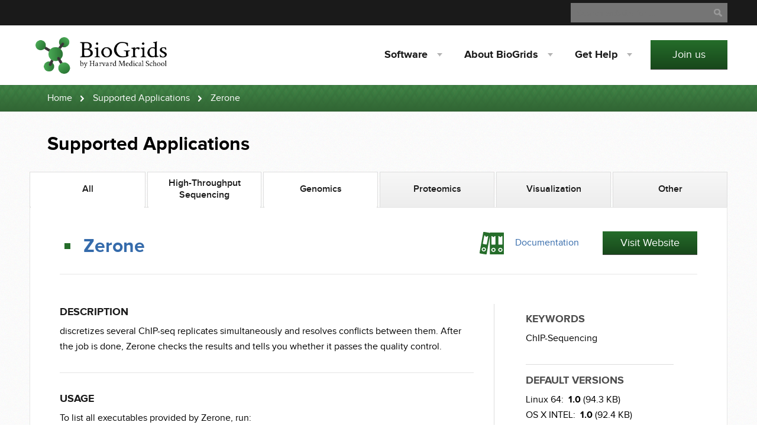

--- FILE ---
content_type: text/html; charset=utf-8
request_url: https://biogrids.org/software/titles/zerone
body_size: 4707
content:





<!DOCTYPE html>
<html lang="en">
<head>
    
    <meta charset="utf-8">
    <meta name="viewport" content="width=device-width, initial-scale=1.0">
    
    <meta name="description" content="BioGrids is a project of the SBGrid Consortium at Harvard Medical School. BioGrids makes installing and managing life sciences software simple and quick. The BioGrids team provides support, infrastructure and testing for scientific software packages.">
    <meta name="keywords" content="BioGrids,SBGrid,Harvard University,Harvard Medical School">
    
    <meta name="google-site-verification" content="-hLn0wsxfxHMpLNEj2DwFLfPtj8QA5ArwCtnmL66xTw" />
    

      <title>
  Zerone - BioGrids Consortium - Supported Software
</title>


    
    
        


<link href="/static/css/bundles/base.min.css" rel="stylesheet" type="text/css" media="all" />

<link href="/static/css/bundles/biogrid.min.css" rel="stylesheet" type="text/css" media="all" />


<style>
.grecaptcha-badge {
    visibility: hidden;
}
</style>

    
    
   
    

  <link href="/static/css/bundles/appciter.min.css" rel="stylesheet" type="text/css" media="all" />
  <link href="/static/css/bundles/bootstrap-toggle.min.css" rel="stylesheet" type="text/css" media="all" />


    



<script type="text/javascript" src="/static/js/bundles/base.min.js" charset="utf-8"></script>


    
   
    
    <script type="text/javascript" src="/static/js/bundles/custom_email.min.js" charset="utf-8"></script>
    
  <script src="/static/js/bootstrap-toggle.min.js"></script>


<script>
  (function(i,s,o,g,r,a,m){i['GoogleAnalyticsObject']=r;i[r]=i[r]||function(){
  (i[r].q=i[r].q||[]).push(arguments)},i[r].l=1*new Date();a=s.createElement(o),
  m=s.getElementsByTagName(o)[0];a.async=1;a.src=g;m.parentNode.insertBefore(a,m)
  })(window,document,'script','//www.google-analytics.com/analytics.js','ga');

  ga('create', 'UA-97128039-1', 'auto');
  ga('send', 'pageview');

</script>







</head>
<body>
<!-- NEW -->
    <section id="sbgrid-top-bar">
    
    
        <div class="container">

            <form action="https://duckduckgo.com/" class="search" method="get">
                <fieldset>
                    <legend class="sr-only">Search</legend>
                    <label for="search-input" class="sr-only">Search</label>
                    <input id="search-input" name="q" type="text" value="" class="input-text" placeholder="Search website for ...">
                    <input type="hidden" name="sites" value="sbgrid.org"/>
                    <div class="input-reset"></div>
                    <div class="input-submit"></div>
                </fieldset>
            </form>
            
        </div>
    </section> <!-- /top-bar -->

    <header id="top">
    
        


<div class="container">
	<div class="logo">
		
		<a href="/"><img src="/static/images/biogrids_logo.png" alt="BioGrids Consortium"></img></a>
		
	</div>

	<nav class="main-navigation">

		<ul>
			<li><a href="#">Software</a>
				<ol>
					<li><a href='/software/'>Supported Titles</a></li>
					<li><a href='/software/access-software/'>Access Software</a></li>
					<li><a href='/help/?tab=software'>Request New Software</a></li>
					<li><a href='/help/?tab=bug'>Report Software Bug</a></li>
					<li><a href='/webinar/tag/all'>Software Tutorials</a></li>
					<li><a href='/newsletters/'>Software Newsletter</a></li>
					
					
					
				</ol>
			</li>


			
			<li><a href="#">About BioGrids</a>
				<ol>
					<li><a href='/about/what-we-do/'>What We Do</a></li>
					<li><a href='/about/staff/'>SBGrid Team</a></li>
					
					<li><a href='/about/advisory/'>Advisory Board</a></li>
					<li><a href='/members/asi-license-agreement/'>Licenses</a></li>
					<li><a href='/about/asi-policies/'>ASI Policies and Guidance</a></li>
					
					<li><a href='/about/contact/?tab=contact-us'>Contact Us</a></li>
				</ol>
			</li>
			<li><a href="#"><span>Get </span> Help</a>
				<ol>
					<li><a href='/help/?tab=bug'>Report Software Bug</a></li>
					<li><a href='/help/?tab=software'>Request New Software</a></li>
					<li><a href='/help/?tab=contact-us'>Other Support</a></li>
					<li><a href='/help/?tab=grant'>Grant Support</a></li>
				</ol>
			</li>
			
		</ul>
	</nav>

	<a href="#" class="mobile-navigation"><span><span class="sr-only">Button for mobile navigation</span></span></a>

	<div class="addon">
		<a href='/join' class="button fluid">Join us</a>
	</div>

</div>


    
    </header>

    
        <section id="path">
            <div class="container">
                <ul>
                    <li><a href="/">Home</a></li>
                    
                    
  <li><a href='/software/tag/all/'>Supported Applications</a></li>
  <li><span>Zerone</span></li>

                </ul>
            </div>
        </section>
    

    
        
    

    
<main id="content" class="subpage">
  <div class="container">
    <header class="content-header dual">
      <h1>Supported Applications</h1>
    </header>

    <section class="standard-content">
      
      <div class="tabs-navigation">
        <ul>

          
          <li  class="active" ><a href='/software/tag/all'><span>All</span></a></li>
          
          <li  class="active" ><a href='/software/tag/hts'><span>High-Throughput Sequencing</span></a></li>
          
          <li  class="active" ><a href='/software/tag/gen'><span>Genomics</span></a></li>
          
          <li ><a href='/software/tag/prot'><span>Proteomics</span></a></li>
          
          <li ><a href='/software/tag/vis'><span>Visualization</span></a></li>
          
          <li ><a href='/software/tag/other_biogrids'><span>Other</span></a></li>
          
        </ul>
      </div>
      <div class="tabs-navigation-mobile">
        <form name="menuform"> 
          <select name="menu2" id="someid" onChange="top.location.href = this.form.menu2.options[this.form.menu2.selectedIndex].value;
            return false;">
            
            
              <option value='/software/tag/all'  selected="selected" >All</option>
            
              <option value='/software/tag/hts'  selected="selected" >High-Throughput Sequencing</option>
            
              <option value='/software/tag/gen'  selected="selected" >Genomics</option>
            
              <option value='/software/tag/prot' >Proteomics</option>
            
              <option value='/software/tag/vis' >Visualization</option>
            
              <option value='/software/tag/other_biogrids' >Other</option>
            

          </select>
        </form>
      </div>

  <div class="content box container-fluid">

  <header class="supported">
    <h2
     >Zerone</h2>
    <ul class="shortcuts">
      
      
      
      <li>
        <a href="https://github.com/nanakiksc/zerone" title="Documentation" target="_blank" class="icon docs">Documentation</a>
      </li>
      
      
      
      <li>
        <a href="https://github.com/nanakiksc/zerone" title="Website" target="_blank" class="button medium inline">Visit Website</a>
      </li>
      
    </ul>
  </header>

  
  <div class=" left-side content-group single-software col-md-16 col-lg-17" style=' padding-right: 5%;'>
    <ul class="attributes">

      

      <li>
        <h3>Description</h3> <p>discretizes several ChIP-seq replicates simultaneously and resolves conflicts between them. After the job is done, Zerone checks the results and tells you whether it passes the quality control.</p>
      </li>
       
      
      
      <li>
        <h3>Usage</h3>
        To list all executables provided by Zerone, run:
        <code class="cli-command">
          <span>
            <span style="user-select:none">$ </span>
	    
	    <span class="cli-command-content">biogrids-list zerone</span>
	    
          </span>
          <i class="copy-button">
            <svg xmlns="http://www.w3.org/2000/svg" xmlns:xlink="http://www.w3.org/1999/xlink" version="1.1" x="0px" y="0px" viewBox="0 0 100 100" enable-background="new 0 0 100 100" xml:space="preserve">
              <title>Copy to clipboard</title>
              <path d="M85.8,22.5C85.5,22.1,69.4,6.1,69.4,6.1C69.1,5.8,68.2,5,66.9,5h-37c-1.9,0-3.5,1.6-3.5,3.5v9.8h-9.8  c-1.9,0-3.5,1.6-3.5,3.5v69.8c0,1.9,1.6,3.5,3.5,3.5h53.5c1.9,0,3.5-1.6,3.5-3.5v-9.8h9.8c1.9,0,3.5-1.6,3.5-3.5c0,0,0-53.1,0-53.2  C86.9,24.4,86.5,23.2,85.8,22.5L85.8,22.5z M20.1,88V25.3h30.1v13c0,1.9,1.5,3.5,3.5,3.5h12.9V88H20.1z M73.6,74.8V38.3  c0-0.8-0.4-1.8-1-2.5L56.1,19.3c-0.4-0.5-1.3-1-2.4-1H33.4V12h30v13c0,1.9,1.6,3.5,3.5,3.5h13v46.2H73.6z"></path>
            </svg>
          </i>
        </code>
      </li>
      
      
      
      
      
      <li>
      
        <h3>Installation</h3>
        <span>Use the following command to install this title with the CLI client:</span>
        <code class="cli-command">
          <span>
            <span style="user-select:none">$ </span>
            <span class="cli-command-content">biogrids-cli install zerone</span>
          </span>
          <i class="copy-button">
            <svg xmlns="http://www.w3.org/2000/svg" xmlns:xlink="http://www.w3.org/1999/xlink" version="1.1" x="0px" y="0px" viewBox="0 0 100 100" enable-background="new 0 0 100 100" xml:space="preserve">
              <title>Copy to clipboard</title>
              <path d="M85.8,22.5C85.5,22.1,69.4,6.1,69.4,6.1C69.1,5.8,68.2,5,66.9,5h-37c-1.9,0-3.5,1.6-3.5,3.5v9.8h-9.8  c-1.9,0-3.5,1.6-3.5,3.5v69.8c0,1.9,1.6,3.5,3.5,3.5h53.5c1.9,0,3.5-1.6,3.5-3.5v-9.8h9.8c1.9,0,3.5-1.6,3.5-3.5c0,0,0-53.1,0-53.2  C86.9,24.4,86.5,23.2,85.8,22.5L85.8,22.5z M20.1,88V25.3h30.1v13c0,1.9,1.5,3.5,3.5,3.5h12.9V88H20.1z M73.6,74.8V38.3  c0-0.8-0.4-1.8-1-2.5L56.1,19.3c-0.4-0.5-1.3-1-2.4-1H33.4V12h30v13c0,1.9,1.6,3.5,3.5,3.5h13v46.2H73.6z"></path>
            </svg>
          </i>
        </code>
        <span class="cli-command-footnote"> Available operating systems: Linux 64, OS X INTEL</span>
      </li>
      

      
      
      

      
      
      <li>
        <h3>Primary Citation*</h3> 
        <p> P. Cuscó and F. GJ.. 2016. Zerone: a ChIP-seq discretizer for multiple replicates with built-in quality control. Bioinformatics. 32(19): 2896-2902. 
        </p>
        
        <ul>
          <li style="display: inline-block; text-align: right;">
            <p><br/>*Full citation information available through</p>
          </li>
          <li style="display:inline-block;">
            <button class="addProgramButton2" id='add-to-cart-and-redirect' value="/software/add/626/">AppCiter</button> <input type="hidden" name="csrfmiddlewaretoken" value="DT90unsBIoNduxPDjIWieAqVwVqF5V6a5Nf9PGLq5vdHIe7zLU0rZSzLXeZrFnn4"></form>
          </li>
        </ul>
      </li>
      

      
      

      
      

      
      

    </ul>
  </div>

  
  <div class="right-side content-group offset1 col-md-8 col-lg-7">
    <ul class="attributes">
      
      <li style=' border-bottom: solid #DCDCDC; border-width: thin; padding-top: 5%;'>
        <h3>Keywords</h3>
        <p>
          
            
              <a style="color: black;">ChIP-Sequencing</a>
              
            
          
        </p>
      </li>
      

      
      <li style=' border-bottom: solid #DCDCDC; border-width: thin; padding-top: 5%;'>
        <h3>Default Versions</h3>
        <p>
           Linux 64: &nbsp<strong>1.0</strong> (94.3 KB) 
          <br>OS X INTEL: &nbsp<strong>1.0</strong> (92.4 KB)
        </p>
      </li>
      

      
      
    </ul>
  </div>

    </div>
  </div>
  
  </section>
  </div>
</main>



    
        




<a href="#" class="scrollUpButton">Scroll</a>

<footer id="footer">
	<div class="container">

		
		<div class="about">
			<ul>
        
				<li class="institutions">
					<p>
						<span>2</span> Institutions
					</p>
				</li>
        
				<li class="software">
					<p>
						<span>810</span> Software Packages
					</p>
				</li>
			</ul>
		</div>
		

    <div class="pages" style="text-align: center;">

			<ul>
        <li><div class='footer_header'><h3>Software</h3></div>
					<ol>
						<li><a href='/software/'>Supported Titles</a></li>
						<li><a href='/software/access-software/'>Access Software</a></li>
						<li><a href='/help/?tab=software'>Request New Software</a></li>
						<li><a href='/help/?tab=bug'>Report Software Bug</a></li>
						<li><a href='/webinar/tag/all'>Software Tutorials</a></li>
						<li><a href='/newsletters/'>Software Newsletter</a></li>
						
						
						
					</ol>
        </li>


				
				<li><div class='footer_header'><h3>About BioGrids</h3></div>
					<ol>
						<li><a href='/about/what-we-do/'>What We Do</a></li>
						<li><a href='/about/staff/'>SBGrid Team</a></li>
						
						<li><a href='/about/advisory/'>Advisory Board</a></li>
						
						<li><a href='/about/contact/?tab=contact-us'>Contact Us</a></li>
					</ol>
				</li>
				<li><div class='footer_header'><h3>Get Help</h3></div>
					<ol>
						<li><a href='/help/?tab=bug'>Report Software Bug</a></li>
						<li><a href='/help/?tab=software'>Request New Software</a></li>
						<li><a href='/help/?tab=contact-us'>Other Support</a></li>
						<li><a href='/help/?tab=grant'>Grant Support</a></li>
					</ol>
				</li>
				

      </ul>

    </div>

		<div class="anchors" style="text-align: center;" >
			<div class="header_footer footer_header">
				<h3>Other Pages</h3>
			</div>
			<ul>
				<li><a href='/join'>Join us</a></li>
				
				<li><a href='/newsletters/'>Newsletter</a></li>
				<li><a href='/news/'>News</a></li>
				<li><a href="https://biogrids.org/news/asi_privacy_policy">Privacy</a></li>
				
				<li><a href='/about/contact/?tab=contact-us'>Contact Us</a></li>
			</ul>
		</div>
	</div>
	<div class="copyrights">
		<div class="container">
			<p>Copyright &copy; 2025, The President and Fellows of
				Harvard College</p>
		</div>
	</div>
</footer>





    


  <script type="text/javascript" src="/static/js/bundles/citations_jquery_form_underscore.min.js" charset="utf-8"></script>

  <script type="text/template" id="cart-item-template">
      <li><a style="background: #356bab" class="filter remove-from-cart" href="/software/remove/<%= slug %>/"><%= title %></a></li>
  </script>

  <script>
    function loadIframe(web_id,web_url) {

        $('.cd-popup-trigger').on('click', function(event) {
            document.getElementById('_' + web_id + '_').innerHTML = "<iframe class='col-sm-16 col-md-17 col-lg-18' src='" + web_url + "' frameborder='0' allowfullscreen style='position: absolute;  width: 100%; height: 100%;  left: 0; top: 0;'></iframe>";
            event.preventDefault();
            $('.cd-popup').removeClass('is-visible');
            $('#__' + web_id + '_').addClass('is-visible');
        });

        $('.cd-popup').on('click', function(event) {
            if ($(event.target).is('.cd-popup')) {
                document.getElementById('_' + web_id + '_').innerHTML = '';
            }
            $('.cd-popup').removeClass('is-visible');
        });

    }

    $("#web_icon").click(function() {
      $('html,body').animate({
          scrollTop: $("#web_section").offset().top - 30},
          1000);
      });

    $(".copy-button").click(function(event){
      $(event.target).animate(
        { opacity: 0 },
        50,
        function () {
          $(this).animate({ opacity: 1 }, 200);
        }
      );
      var cmd = $(event.target).parents('.cli-command').find('.cli-command-content').text().trim();
      navigator.clipboard.writeText(cmd);
    });
  </script>

 
<script type="text/javascript" src="/static/js/bundles/modal.min.js" charset="utf-8"></script> 


</body>
</html>


--- FILE ---
content_type: text/css
request_url: https://biogrids.org/static/css/bundles/biogrid.min.css
body_size: 29543
content:
@charset "utf-8"; .badge{display:inline-block;min-width:10px;padding:3px 7px;font-size:12px;font-weight:bold;color:#fff;line-height:1;vertical-align:baseline;white-space:nowrap;text-align:center;background-color:#777;border-radius:10px}.badge:empty{display:none}.btn .badge{position:relative;top:-1px}.btn-xs .badge{top:0;padding:1px 5px}a.badge:hover,a.badge:focus{color:#fff;text-decoration:none;cursor:pointer}.list-group-item.active>.badge,.nav-pills>.active>a>.badge{color:#337ab7;background-color:#fff}.list-group-item>.badge{float:right}.list-group-item>.badge + .badge{margin-right:5px}.nav-pills>li>a>.badge{margin-left:3px}fieldset{padding:0;margin:0;border:0;min-width:0}legend{display:block;width:100%;padding:0;margin-bottom:20px;font-size:21px;line-height:inherit;color:#333;border:0;border-bottom:1px solid #e5e5e5}label{display:inline-block;max-width:100%;margin-bottom:5px;font-weight:bold}input[type=search]{-webkit-box-sizing:border-box;-moz-box-sizing:border-box;box-sizing:border-box}input[type=radio],input[type=checkbox]{margin:4px 0 0;margin-top:1px \9;line-height:normal}input[type=file]{display:block}input[type=range]{display:block;width:100%}select[multiple],select[size]{height:auto}output{display:block;padding-top:7px;font-size:14px;line-height:1.42857143;color:#555}.form-control{display:inline-block;width:100%;height:34px;padding:6px 12px;font-size:14px;line-height:1.42857143;color:#555;background-color:#fff;background-image:none;border:1px solid #ccc;border-radius:4px}.form-control::-ms-expand{border:0;background-color:transparent}.form-control[disabled],.form-control[readonly],fieldset[disabled] .form-control{background-color:#eee;opacity:1}.form-control[disabled],fieldset[disabled] .form-control{cursor:not-allowed}textarea.form-control{height:auto}input[type=search]{-webkit-appearance:none}@media screen and (-webkit-min-device-pixel-ratio:0){input[type=date].form-control,input[type=time].form-control,input[type=datetime-local].form-control,input[type=month].form-control{line-height:34px}input[type=date].input-sm,input[type=time].input-sm,input[type=datetime-local].input-sm,input[type=month].input-sm,.input-group-sm input[type=date],.input-group-sm input[type=time],.input-group-sm input[type=datetime-local],.input-group-sm input[type=month]{line-height:30px}input[type=date].input-lg,input[type=time].input-lg,input[type=datetime-local].input-lg,input[type=month].input-lg,.input-group-lg input[type=date],.input-group-lg input[type=time],.input-group-lg input[type=datetime-local],.input-group-lg input[type=month]{line-height:46px}}.form-group{margin-bottom:15px}.radio,.checkbox{position:relative;display:block;margin-top:10px;margin-bottom:10px}.radio label,.checkbox label{min-height:20px;padding-left:20px;margin-bottom:0;font-weight:normal;cursor:pointer}.radio input[type=radio],.radio-inline input[type=radio],.checkbox input[type=checkbox],.checkbox-inline input[type=checkbox]{position:absolute;margin-left:-20px;margin-top:4px \9}.radio + .radio,.checkbox + .checkbox{margin-top:-5px}.radio-inline,.checkbox-inline{position:relative;display:inline-block;padding-left:20px;margin-bottom:0;vertical-align:middle;font-weight:normal;cursor:pointer}.radio-inline + .radio-inline,.checkbox-inline + .checkbox-inline{margin-top:0;margin-left:10px}input[type=radio][disabled],input[type=checkbox][disabled],input[type=radio].disabled,input[type=checkbox].disabled,fieldset[disabled] input[type=radio],fieldset[disabled] input[type=checkbox]{cursor:not-allowed}.radio-inline.disabled,.checkbox-inline.disabled,fieldset[disabled] .radio-inline,fieldset[disabled] .checkbox-inline{cursor:not-allowed}.radio.disabled label,.checkbox.disabled label,fieldset[disabled] .radio label,fieldset[disabled] .checkbox label{cursor:not-allowed}.form-control-static{padding-top:7px;padding-bottom:7px;margin-bottom:0;min-height:34px}.form-control-static.input-lg,.form-control-static.input-sm{padding-left:0;padding-right:0}.input-sm{height:30px;padding:5px 10px;font-size:12px;line-height:1.5;border-radius:3px}select.input-sm{height:30px;line-height:30px}textarea.input-sm,select[multiple].input-sm{height:auto}.form-group-sm .form-control{height:30px;padding:5px 10px;font-size:12px;line-height:1.5;border-radius:3px}.form-group-sm select.form-control{height:30px;line-height:30px}.form-group-sm textarea.form-control,.form-group-sm select[multiple].form-control{height:auto}.form-group-sm .form-control-static{height:30px;min-height:32px;padding:6px 10px;font-size:12px;line-height:1.5}.input-lg{height:46px;padding:10px 16px;font-size:18px;line-height:1.3333333;border-radius:6px}select.input-lg{height:46px;line-height:46px}textarea.input-lg,select[multiple].input-lg{height:auto}.form-group-lg .form-control{height:46px;padding:10px 16px;font-size:18px;line-height:1.3333333;border-radius:6px}.form-group-lg select.form-control{height:46px;line-height:46px}.form-group-lg textarea.form-control,.form-group-lg select[multiple].form-control{height:auto}.form-group-lg .form-control-static{height:46px;min-height:38px;padding:11px 16px;font-size:18px;line-height:1.3333333}.has-feedback{position:relative}.has-feedback .form-control{padding-right:42.5px}.form-control-feedback{position:absolute;top:0;right:0;z-index:2;display:block;width:34px;height:34px;line-height:34px;text-align:center;pointer-events:none}.input-lg + .form-control-feedback,.input-group-lg + .form-control-feedback,.form-group-lg .form-control + .form-control-feedback{width:46px;height:46px;line-height:46px}.input-sm + .form-control-feedback,.input-group-sm + .form-control-feedback,.form-group-sm .form-control + .form-control-feedback{width:30px;height:30px;line-height:30px}.has-success .help-block,.has-success .control-label,.has-success .radio,.has-success .checkbox,.has-success .radio-inline,.has-success .checkbox-inline,.has-success.radio label,.has-success.checkbox label,.has-success.radio-inline label,.has-success.checkbox-inline label{color:#3c763d}.has-success .form-control{border-color:#3c763d;box-shadow:inset 0 4px 4px rgba(0,0,0,0.075),0 0 6px #67b168}.has-success .form-control:focus{border-color:#2b542c;box-shadow:inset 0 4px 4px rgba(0,0,0,0.075),0 0 0 #fff}.has-success .input-group-addon{color:#3c763d;border-color:#3c763d;background-color:#dff0d8}.has-success .form-control-feedback{color:#3c763d}.has-warning .help-block,.has-warning .control-label,.has-warning .radio,.has-warning .checkbox,.has-warning .radio-inline,.has-warning .checkbox-inline,.has-warning.radio label,.has-warning.checkbox label,.has-warning.radio-inline label,.has-warning.checkbox-inline label{color:#8a6d3b}.has-warning .form-control{border-color:#8a6d3b;box-shadow:inset 0 4px 4px rgba(0,0,0,0.075),0 0 6px #c0a16b}.has-warning .form-control:focus{border-color:#66512c;box-shadow:inset 0 4px 4px rgba(0,0,0,0.075),0 0 0 #fff}.has-warning .input-group-addon{color:#8a6d3b;border-color:#8a6d3b;background-color:#fcf8e3}.has-warning .form-control-feedback{color:#8a6d3b}.has-error .help-block,.has-error .control-label,.has-error .radio,.has-error .checkbox,.has-error .radio-inline,.has-error .checkbox-inline,.has-error.radio label,.has-error.checkbox label,.has-error.radio-inline label,.has-error.checkbox-inline label{color:#a94442}.has-error .form-control{border-color:#a94442;box-shadow:inset 0 4px 4px rgba(0,0,0,0.075),0 0 6px #ce8483}.has-error .form-control:focus{border-color:#843534;box-shadow:inset 0 4px 4px rgba(0,0,0,0.075),0 0 0 #fff}.has-error .input-group-addon{color:#a94442;border-color:#a94442;background-color:#f2dede}.has-error .form-control-feedback{color:#a94442}.has-feedback label ~ .form-control-feedback{top:25px}.has-feedback label.sr-only ~ .form-control-feedback{top:0}.help-block{display:block;margin-top:5px;margin-bottom:10px;color:#737373}@media (min-width:780px){.form-inline .form-group{display:inline-block;margin-bottom:0;vertical-align:middle}.form-inline .form-control{display:inline-block;width:auto;vertical-align:middle}.form-inline .form-control-static{display:inline-block}.form-inline .input-group{display:inline-table;vertical-align:middle}.form-inline .input-group .input-group-addon,.form-inline .input-group .input-group-btn,.form-inline .input-group .form-control{width:auto}.form-inline .input-group>.form-control{width:100%}.form-inline .control-label{margin-bottom:0;vertical-align:middle}.form-inline .radio,.form-inline .checkbox{display:inline-block;margin-top:0;margin-bottom:0;vertical-align:middle}.form-inline .radio label,.form-inline .checkbox label{padding-left:0}.form-inline .radio input[type=radio],.form-inline .checkbox input[type=checkbox]{position:relative;margin-left:0}.form-inline .has-feedback .form-control-feedback{top:0}}.form-horizontal .radio,.form-horizontal .checkbox,.form-horizontal .radio-inline,.form-horizontal .checkbox-inline{margin-top:0;margin-bottom:0;padding-top:7px}.form-horizontal .radio,.form-horizontal .checkbox{min-height:27px}.form-horizontal .form-group{margin-left:-10px;margin-right:-10px}.form-horizontal .form-group:before,.form-horizontal .form-group:after{content:" ";display:table}.form-horizontal .form-group:after{clear:both}.form-horizontal .form-group:before,.form-horizontal .form-group:after{content:" ";display:table}.form-horizontal .form-group:after{clear:both}@media (min-width:780px){.form-horizontal .control-label{text-align:right;margin-bottom:0;padding-top:7px}}.form-horizontal .has-feedback .form-control-feedback{right:10px}@media (min-width:780px){.form-horizontal .form-group-lg .control-label{padding-top:11px;font-size:18px}}@media (min-width:780px){.form-horizontal .form-group-sm .control-label{padding-top:6px;font-size:12px}}.caret{display:inline-block;width:0;height:0;margin-left:2px;vertical-align:middle;border-top:4px dashed;border-top:4px solid \9;border-right:4px solid transparent;border-left:4px solid transparent}.dropup,.dropdown{position:relative}.dropdown-toggle:focus{outline:0}.dropdown-menu{position:absolute;top:100%;left:0;z-index:1000;display:none;float:left;min-width:160px;padding:5px 0;margin:2px 0 0;list-style:none;font-size:14px;text-align:left;background-color:#fff;border:1px solid #ccc;border:1px solid rgba(0,0,0,0.15);border-radius:4px;-webkit-box-shadow:0 6px 12px rgba(0,0,0,0.175);box-shadow:0 6px 12px rgba(0,0,0,0.175);background-clip:padding-box}.dropdown-menu.pull-right{right:0;left:auto}.dropdown-menu .divider{height:1px;margin:9px 0;overflow:hidden;background-color:#e5e5e5}.dropdown-menu>li>a{display:block;padding:3px 20px;clear:both;font-weight:normal;line-height:1.42857143;color:#333;white-space:nowrap}.dropdown-menu>li>a:hover,.dropdown-menu>li>a:focus{text-decoration:none;color:#262626;background-color:#f5f5f5}.dropdown-menu>.active>a,.dropdown-menu>.active>a:hover,.dropdown-menu>.active>a:focus{color:#fff;text-decoration:none;outline:0;background-color:#337ab7}.dropdown-menu>.disabled>a,.dropdown-menu>.disabled>a:hover,.dropdown-menu>.disabled>a:focus{color:#777}.dropdown-menu>.disabled>a:hover,.dropdown-menu>.disabled>a:focus{text-decoration:none;background-color:transparent;background-image:none;cursor:not-allowed}.open>.dropdown-menu{display:block}.open>a{outline:0}.dropdown-menu-right{left:auto;right:0}.dropdown-menu-left{left:0;right:auto}.dropdown-header{display:block;padding:3px 20px;font-size:12px;line-height:1.42857143;color:#777;white-space:nowrap}.dropdown-backdrop{position:fixed;left:0;right:0;bottom:0;top:0;z-index:990}.pull-right>.dropdown-menu{right:0;left:auto}.dropup .caret,.navbar-fixed-bottom .dropdown .caret{border-top:0;border-bottom:4px dashed;border-bottom:4px solid \9;content:""}.dropup .dropdown-menu,.navbar-fixed-bottom .dropdown .dropdown-menu{top:auto;bottom:100%;margin-bottom:2px}@media (min-width:780px){.navbar-right .dropdown-menu{left:auto;right:0}.navbar-right .dropdown-menu-left{left:0;right:auto}}.modal-open{overflow:hidden}.modal{display:none;overflow:hidden;position:fixed;top:0;right:0;bottom:0;left:0;z-index:1050;-webkit-overflow-scrolling:touch;outline:0}.modal.fade .modal-dialog{-webkit-transform:translate(0,-25%);-ms-transform:translate(0,-25%);-o-transform:translate(0,-25%);transform:translate(0,-25%);-webkit-transition:-webkit-transform .3s ease-out;-moz-transition:-moz-transform .3s ease-out;-o-transition:-o-transform .3s ease-out;transition:transform .3s ease-out}.modal.in .modal-dialog{-webkit-transform:translate(0,0);-ms-transform:translate(0,0);-o-transform:translate(0,0);transform:translate(0,0)}.modal-open .modal{overflow-x:hidden;overflow-y:auto}.modal-dialog{position:relative;width:auto;margin:10px}.modal-content{position:relative;background-color:#fff;border:1px solid #999;border:1px solid rgba(0,0,0,0.2);border-radius:6px;-webkit-box-shadow:0 3px 9px rgba(0,0,0,0.5);box-shadow:0 3px 9px rgba(0,0,0,0.5);background-clip:padding-box;outline:0}.modal-backdrop{position:fixed;top:0;right:0;bottom:0;left:0;z-index:1040;background-color:#000}.modal-backdrop.fade{opacity:0;filter:alpha(opacity=0)}.modal-backdrop.in{opacity:.5;filter:alpha(opacity=50)}.modal-header{padding:15px;border-bottom:1px solid #e5e5e5}.modal-header .close{margin-top:-2px}.modal-title{margin:0;line-height:1.42857143}.modal-body{position:relative;padding:15px}.modal-footer{padding:15px;text-align:right;border-top:1px solid #e5e5e5}.modal-footer .btn + .btn{margin-left:5px;margin-bottom:0}.modal-footer .btn-group .btn + .btn{margin-left:-1px}.modal-footer .btn-block + .btn-block{margin-left:0}.modal-scrollbar-measure{position:absolute;top:-9999px;width:50px;height:50px;overflow:scroll}@media (min-width:780px){.modal-dialog{width:600px;margin:30px auto}.modal-content{-webkit-box-shadow:0 5px 15px rgba(0,0,0,0.5);box-shadow:0 5px 15px rgba(0,0,0,0.5)}.modal-sm{width:300px}}@media (min-width:992px){.modal-lg{width:900px}}.btn{display:inline-block;margin-bottom:0;font-weight:normal;text-align:center;vertical-align:middle;touch-action:manipulation;cursor:pointer;background-image:none;border:1px solid transparent;white-space:nowrap;padding:6px 12px;font-size:14px;line-height:1.42857143;border-radius:4px;-webkit-user-select:none;-moz-user-select:none;-ms-user-select:none;user-select:none}.btn:focus,.btn:active:focus,.btn.active:focus,.btn.focus,.btn:active.focus,.btn.active.focus{outline:5px auto -webkit-focus-ring-color;outline-offset:-2px}.btn:hover,.btn:focus,.btn.focus{color:#333;text-decoration:none}.btn:active,.btn.active{outline:0;background-image:none;-webkit-box-shadow:inset 0 3px 5px rgba(0,0,0,0.125);box-shadow:inset 0 3px 5px rgba(0,0,0,0.125)}.btn.disabled,.btn[disabled],fieldset[disabled] .btn{cursor:not-allowed;opacity:.65;filter:alpha(opacity=65);-webkit-box-shadow:none;box-shadow:none}a.btn.disabled,fieldset[disabled] a.btn{pointer-events:none}.btn-default{color:#333;background-color:#fff;border-color:#ccc}.btn-default:focus,.btn-default.focus{color:#333;background-color:#e6e6e6;border-color:#8c8c8c}.btn-default:hover{color:#333;background-color:#e6e6e6;border-color:#adadad}.btn-default:active,.btn-default.active,.open>.dropdown-toggle.btn-default{color:#333;background-color:#e6e6e6;border-color:#adadad}.btn-default:active:hover,.btn-default.active:hover,.open>.dropdown-toggle.btn-default:hover,.btn-default:active:focus,.btn-default.active:focus,.open>.dropdown-toggle.btn-default:focus,.btn-default:active.focus,.btn-default.active.focus,.open>.dropdown-toggle.btn-default.focus{color:#333;background-color:#d4d4d4;border-color:#8c8c8c}.btn-default:active,.btn-default.active,.open>.dropdown-toggle.btn-default{background-image:none}.btn-default.disabled:hover,.btn-default[disabled]:hover,fieldset[disabled] .btn-default:hover,.btn-default.disabled:focus,.btn-default[disabled]:focus,fieldset[disabled] .btn-default:focus,.btn-default.disabled.focus,.btn-default[disabled].focus,fieldset[disabled] .btn-default.focus{background-color:#fff;border-color:#ccc}.btn-default .badge{color:#fff;background-color:#333}.btn-primary{color:#fff;background-color:#337ab7;border-color:#2e6da4}.btn-primary:focus,.btn-primary.focus{color:#fff;background-color:#286090;border-color:#122b40}.btn-primary:hover{color:#fff;background-color:#286090;border-color:#204d74}.btn-primary:active,.btn-primary.active,.open>.dropdown-toggle.btn-primary{color:#fff;background-color:#286090;border-color:#204d74}.btn-primary:active:hover,.btn-primary.active:hover,.open>.dropdown-toggle.btn-primary:hover,.btn-primary:active:focus,.btn-primary.active:focus,.open>.dropdown-toggle.btn-primary:focus,.btn-primary:active.focus,.btn-primary.active.focus,.open>.dropdown-toggle.btn-primary.focus{color:#fff;background-color:#204d74;border-color:#122b40}.btn-primary:active,.btn-primary.active,.open>.dropdown-toggle.btn-primary{background-image:none}.btn-primary.disabled:hover,.btn-primary[disabled]:hover,fieldset[disabled] .btn-primary:hover,.btn-primary.disabled:focus,.btn-primary[disabled]:focus,fieldset[disabled] .btn-primary:focus,.btn-primary.disabled.focus,.btn-primary[disabled].focus,fieldset[disabled] .btn-primary.focus{background-color:#337ab7;border-color:#2e6da4}.btn-primary .badge{color:#337ab7;background-color:#fff}.btn-success{color:#fff;background-color:#5cb85c;border-color:#4cae4c}.btn-success:focus,.btn-success.focus{color:#fff;background-color:#449d44;border-color:#255625}.btn-success:hover{color:#fff;background-color:#449d44;border-color:#398439}.btn-success:active,.btn-success.active,.open>.dropdown-toggle.btn-success{color:#fff;background-color:#449d44;border-color:#398439}.btn-success:active:hover,.btn-success.active:hover,.open>.dropdown-toggle.btn-success:hover,.btn-success:active:focus,.btn-success.active:focus,.open>.dropdown-toggle.btn-success:focus,.btn-success:active.focus,.btn-success.active.focus,.open>.dropdown-toggle.btn-success.focus{color:#fff;background-color:#398439;border-color:#255625}.btn-success:active,.btn-success.active,.open>.dropdown-toggle.btn-success{background-image:none}.btn-success.disabled:hover,.btn-success[disabled]:hover,fieldset[disabled] .btn-success:hover,.btn-success.disabled:focus,.btn-success[disabled]:focus,fieldset[disabled] .btn-success:focus,.btn-success.disabled.focus,.btn-success[disabled].focus,fieldset[disabled] .btn-success.focus{background-color:#5cb85c;border-color:#4cae4c}.btn-success .badge{color:#5cb85c;background-color:#fff}.btn-info{color:#fff;background-color:#5bc0de;border-color:#46b8da}.btn-info:focus,.btn-info.focus{color:#fff;background-color:#31b0d5;border-color:#1b6d85}.btn-info:hover{color:#fff;background-color:#31b0d5;border-color:#269abc}.btn-info:active,.btn-info.active,.open>.dropdown-toggle.btn-info{color:#fff;background-color:#31b0d5;border-color:#269abc}.btn-info:active:hover,.btn-info.active:hover,.open>.dropdown-toggle.btn-info:hover,.btn-info:active:focus,.btn-info.active:focus,.open>.dropdown-toggle.btn-info:focus,.btn-info:active.focus,.btn-info.active.focus,.open>.dropdown-toggle.btn-info.focus{color:#fff;background-color:#269abc;border-color:#1b6d85}.btn-info:active,.btn-info.active,.open>.dropdown-toggle.btn-info{background-image:none}.btn-info.disabled:hover,.btn-info[disabled]:hover,fieldset[disabled] .btn-info:hover,.btn-info.disabled:focus,.btn-info[disabled]:focus,fieldset[disabled] .btn-info:focus,.btn-info.disabled.focus,.btn-info[disabled].focus,fieldset[disabled] .btn-info.focus{background-color:#5bc0de;border-color:#46b8da}.btn-info .badge{color:#5bc0de;background-color:#fff}.btn-warning{color:#fff;background-color:#f0ad4e;border-color:#eea236}.btn-warning:focus,.btn-warning.focus{color:#fff;background-color:#ec971f;border-color:#985f0d}.btn-warning:hover{color:#fff;background-color:#ec971f;border-color:#d58512}.btn-warning:active,.btn-warning.active,.open>.dropdown-toggle.btn-warning{color:#fff;background-color:#ec971f;border-color:#d58512}.btn-warning:active:hover,.btn-warning.active:hover,.open>.dropdown-toggle.btn-warning:hover,.btn-warning:active:focus,.btn-warning.active:focus,.open>.dropdown-toggle.btn-warning:focus,.btn-warning:active.focus,.btn-warning.active.focus,.open>.dropdown-toggle.btn-warning.focus{color:#fff;background-color:#d58512;border-color:#985f0d}.btn-warning:active,.btn-warning.active,.open>.dropdown-toggle.btn-warning{background-image:none}.btn-warning.disabled:hover,.btn-warning[disabled]:hover,fieldset[disabled] .btn-warning:hover,.btn-warning.disabled:focus,.btn-warning[disabled]:focus,fieldset[disabled] .btn-warning:focus,.btn-warning.disabled.focus,.btn-warning[disabled].focus,fieldset[disabled] .btn-warning.focus{background-color:#f0ad4e;border-color:#eea236}.btn-warning .badge{color:#f0ad4e;background-color:#fff}.btn-danger{color:#fff;background-color:#d9534f;border-color:#d43f3a}.btn-danger:focus,.btn-danger.focus{color:#fff;background-color:#c9302c;border-color:#761c19}.btn-danger:hover{color:#fff;background-color:#c9302c;border-color:#ac2925}.btn-danger:active,.btn-danger.active,.open>.dropdown-toggle.btn-danger{color:#fff;background-color:#c9302c;border-color:#ac2925}.btn-danger:active:hover,.btn-danger.active:hover,.open>.dropdown-toggle.btn-danger:hover,.btn-danger:active:focus,.btn-danger.active:focus,.open>.dropdown-toggle.btn-danger:focus,.btn-danger:active.focus,.btn-danger.active.focus,.open>.dropdown-toggle.btn-danger.focus{color:#fff;background-color:#ac2925;border-color:#761c19}.btn-danger:active,.btn-danger.active,.open>.dropdown-toggle.btn-danger{background-image:none}.btn-danger.disabled:hover,.btn-danger[disabled]:hover,fieldset[disabled] .btn-danger:hover,.btn-danger.disabled:focus,.btn-danger[disabled]:focus,fieldset[disabled] .btn-danger:focus,.btn-danger.disabled.focus,.btn-danger[disabled].focus,fieldset[disabled] .btn-danger.focus{background-color:#d9534f;border-color:#d43f3a}.btn-danger .badge{color:#d9534f;background-color:#fff}.btn-link{color:#337ab7;font-weight:normal;border-radius:0}.btn-link,.btn-link:active,.btn-link.active,.btn-link[disabled],fieldset[disabled] .btn-link{background-color:transparent;-webkit-box-shadow:none;box-shadow:none}.btn-link,.btn-link:hover,.btn-link:focus,.btn-link:active{border-color:transparent}.btn-link:hover,.btn-link:focus{color:#23527c;text-decoration:underline;background-color:transparent}.btn-link[disabled]:hover,fieldset[disabled] .btn-link:hover,.btn-link[disabled]:focus,fieldset[disabled] .btn-link:focus{color:#777;text-decoration:none}.btn-lg{padding:10px 16px;font-size:18px;line-height:1.3333333;border-radius:6px}.btn-sm{padding:5px 10px;font-size:12px;line-height:1.5;border-radius:3px}.btn-xs{padding:1px 5px;font-size:12px;line-height:1.5;border-radius:3px}.btn-block{display:block;width:100%}.btn-block + .btn-block{margin-top:5px}input[type=submit].btn-block,input[type=reset].btn-block,input[type=button].btn-block{width:100%}.close{float:right;font-size:21px;font-weight:bold;line-height:1;color:#000;text-shadow:0 1px 0 #fff;opacity:.2;filter:alpha(opacity=20)}.close:hover,.close:focus{color:#000;text-decoration:none;cursor:pointer;opacity:.5;filter:alpha(opacity=50)}button.close{padding:0;cursor:pointer;background:transparent;border:0;-webkit-appearance:none}.clear{clear:both}.btn-default,.btn-primary,.btn-success,.btn-info,.btn-warning,.btn-danger{text-shadow:0 -1px 0 rgba(0,0,0,0.2);-webkit-box-shadow:inset 0 1px 0 rgba(255,255,255,0.15),0 1px 1px rgba(0,0,0,0.075);box-shadow:inset 0 1px 0 rgba(255,255,255,0.15),0 1px 1px rgba(0,0,0,0.075)}.btn-default:active,.btn-primary:active,.btn-success:active,.btn-info:active,.btn-warning:active,.btn-danger:active,.btn-default.active,.btn-primary.active,.btn-success.active,.btn-info.active,.btn-warning.active,.btn-danger.active{-webkit-box-shadow:inset 0 3px 5px rgba(0,0,0,0.125);box-shadow:inset 0 3px 5px rgba(0,0,0,0.125)}.btn-default .badge,.btn-primary .badge,.btn-success .badge,.btn-info .badge,.btn-warning .badge,.btn-danger .badge{text-shadow:none}.btn:active,.btn.active{background-image:none}.btn-default{background-image:-webkit-linear-gradient(top,#fff 0,#e0e0e0 100%);background-image:-o-linear-gradient(top,#fff 0,#e0e0e0 100%);background-image:linear-gradient(to bottom,#fff 0,#e0e0e0 100%);filter:progid:DXImageTransform.Microsoft.gradient(startColorstr='#ffffffff',endColorstr='#ffe0e0e0',GradientType=0);filter:progid:DXImageTransform.Microsoft.gradient(enabled = false);background-repeat:repeat-x;border-color:#dbdbdb;text-shadow:0 1px 0 #fff;border-color:#ccc}.btn-default:hover,.btn-default:focus{background-color:#e0e0e0;background-position:0 -15px}.btn-default:active,.btn-default.active{background-color:#e0e0e0;border-color:#dbdbdb}.btn-default:disabled,.btn-default[disabled]{background-color:#e0e0e0;background-image:none}.btn-primary{background-image:-webkit-linear-gradient(top,#337ab7 0,#265a88 100%);background-image:-o-linear-gradient(top,#337ab7 0,#265a88 100%);background-image:linear-gradient(to bottom,#337ab7 0,#265a88 100%);filter:progid:DXImageTransform.Microsoft.gradient(startColorstr='#ff337ab7',endColorstr='#ff265a88',GradientType=0);filter:progid:DXImageTransform.Microsoft.gradient(enabled = false);background-repeat:repeat-x;border-color:#245580}.btn-primary:hover,.btn-primary:focus{background-color:#265a88;background-position:0 -15px}.btn-primary:active,.btn-primary.active{background-color:#265a88;border-color:#245580}.btn-primary:disabled,.btn-primary[disabled]{background-color:#265a88;background-image:none}.btn-success{background-image:-webkit-linear-gradient(top,#5cb85c 0,#419641 100%);background-image:-o-linear-gradient(top,#5cb85c 0,#419641 100%);background-image:linear-gradient(to bottom,#5cb85c 0,#419641 100%);filter:progid:DXImageTransform.Microsoft.gradient(startColorstr='#ff5cb85c',endColorstr='#ff419641',GradientType=0);filter:progid:DXImageTransform.Microsoft.gradient(enabled = false);background-repeat:repeat-x;border-color:#3e8f3e}.btn-success:hover,.btn-success:focus{background-color:#419641;background-position:0 -15px}.btn-success:active,.btn-success.active{background-color:#419641;border-color:#3e8f3e}.btn-success:disabled,.btn-success[disabled]{background-color:#419641;background-image:none}.btn-info{background-image:-webkit-linear-gradient(top,#5bc0de 0,#2aabd2 100%);background-image:-o-linear-gradient(top,#5bc0de 0,#2aabd2 100%);background-image:linear-gradient(to bottom,#5bc0de 0,#2aabd2 100%);filter:progid:DXImageTransform.Microsoft.gradient(startColorstr='#ff5bc0de',endColorstr='#ff2aabd2',GradientType=0);filter:progid:DXImageTransform.Microsoft.gradient(enabled = false);background-repeat:repeat-x;border-color:#28a4c9}.btn-info:hover,.btn-info:focus{background-color:#2aabd2;background-position:0 -15px}.btn-info:active,.btn-info.active{background-color:#2aabd2;border-color:#28a4c9}.btn-info:disabled,.btn-info[disabled]{background-color:#2aabd2;background-image:none}.btn-warning{background-image:-webkit-linear-gradient(top,#f0ad4e 0,#eb9316 100%);background-image:-o-linear-gradient(top,#f0ad4e 0,#eb9316 100%);background-image:linear-gradient(to bottom,#f0ad4e 0,#eb9316 100%);filter:progid:DXImageTransform.Microsoft.gradient(startColorstr='#fff0ad4e',endColorstr='#ffeb9316',GradientType=0);filter:progid:DXImageTransform.Microsoft.gradient(enabled = false);background-repeat:repeat-x;border-color:#e38d13}.btn-warning:hover,.btn-warning:focus{background-color:#eb9316;background-position:0 -15px}.btn-warning:active,.btn-warning.active{background-color:#eb9316;border-color:#e38d13}.btn-warning:disabled,.btn-warning[disabled]{background-color:#eb9316;background-image:none}.btn-danger{background-image:-webkit-linear-gradient(top,#d9534f 0,#c12e2a 100%);background-image:-o-linear-gradient(top,#d9534f 0,#c12e2a 100%);background-image:linear-gradient(to bottom,#d9534f 0,#c12e2a 100%);filter:progid:DXImageTransform.Microsoft.gradient(startColorstr='#ffd9534f',endColorstr='#ffc12e2a',GradientType=0);filter:progid:DXImageTransform.Microsoft.gradient(enabled = false);background-repeat:repeat-x;border-color:#b92c28}.btn-danger:hover,.btn-danger:focus{background-color:#c12e2a;background-position:0 -15px}.btn-danger:active,.btn-danger.active{background-color:#c12e2a;border-color:#b92c28}.btn-danger:disabled,.btn-danger[disabled]{background-color:#c12e2a;background-image:none}.thumbnail,.img-thumbnail{-webkit-box-shadow:0 1px 2px rgba(0,0,0,0.075);box-shadow:0 1px 2px rgba(0,0,0,0.075)}.dropdown-menu>li>a:hover,.dropdown-menu>li>a:focus{background-image:-webkit-linear-gradient(top,#f5f5f5 0,#e8e8e8 100%);background-image:-o-linear-gradient(top,#f5f5f5 0,#e8e8e8 100%);background-image:linear-gradient(to bottom,#f5f5f5 0,#e8e8e8 100%);background-repeat:repeat-x;filter:progid:DXImageTransform.Microsoft.gradient(startColorstr='#fff5f5f5',endColorstr='#ffe8e8e8',GradientType=0);background-color:#e8e8e8}.dropdown-menu>.active>a,.dropdown-menu>.active>a:hover,.dropdown-menu>.active>a:focus{background-image:-webkit-linear-gradient(top,#337ab7 0,#2e6da4 100%);background-image:-o-linear-gradient(top,#337ab7 0,#2e6da4 100%);background-image:linear-gradient(to bottom,#337ab7 0,#2e6da4 100%);background-repeat:repeat-x;filter:progid:DXImageTransform.Microsoft.gradient(startColorstr='#ff337ab7',endColorstr='#ff2e6da4',GradientType=0);background-color:#2e6da4}.navbar-default{background-image:-webkit-linear-gradient(top,#fff 0,#f8f8f8 100%);background-image:-o-linear-gradient(top,#fff 0,#f8f8f8 100%);background-image:linear-gradient(to bottom,#fff 0,#f8f8f8 100%);background-repeat:repeat-x;filter:progid:DXImageTransform.Microsoft.gradient(startColorstr='#ffffffff',endColorstr='#fff8f8f8',GradientType=0);filter:progid:DXImageTransform.Microsoft.gradient(enabled = false);border-radius:4px;-webkit-box-shadow:inset 0 1px 0 rgba(255,255,255,0.15),0 1px 5px rgba(0,0,0,0.075);box-shadow:inset 0 1px 0 rgba(255,255,255,0.15),0 1px 5px rgba(0,0,0,0.075)}.navbar-default .navbar-nav>.open>a,.navbar-default .navbar-nav>.active>a{background-image:-webkit-linear-gradient(top,#dbdbdb 0,#e2e2e2 100%);background-image:-o-linear-gradient(top,#dbdbdb 0,#e2e2e2 100%);background-image:linear-gradient(to bottom,#dbdbdb 0,#e2e2e2 100%);background-repeat:repeat-x;filter:progid:DXImageTransform.Microsoft.gradient(startColorstr='#ffdbdbdb',endColorstr='#ffe2e2e2',GradientType=0);-webkit-box-shadow:inset 0 3px 9px rgba(0,0,0,0.075);box-shadow:inset 0 3px 9px rgba(0,0,0,0.075)}.navbar-brand,.navbar-nav>li>a{text-shadow:0 1px 0 rgba(255,255,255,0.25)}.navbar-inverse{background-image:-webkit-linear-gradient(top,#3c3c3c 0,#222 100%);background-image:-o-linear-gradient(top,#3c3c3c 0,#222 100%);background-image:linear-gradient(to bottom,#3c3c3c 0,#222 100%);background-repeat:repeat-x;filter:progid:DXImageTransform.Microsoft.gradient(startColorstr='#ff3c3c3c',endColorstr='#ff222222',GradientType=0);filter:progid:DXImageTransform.Microsoft.gradient(enabled = false)}.navbar-inverse .navbar-nav>.open>a,.navbar-inverse .navbar-nav>.active>a{background-image:-webkit-linear-gradient(top,#080808 0,#0f0f0f 100%);background-image:-o-linear-gradient(top,#080808 0,#0f0f0f 100%);background-image:linear-gradient(to bottom,#080808 0,#0f0f0f 100%);background-repeat:repeat-x;filter:progid:DXImageTransform.Microsoft.gradient(startColorstr='#ff080808',endColorstr='#ff0f0f0f',GradientType=0);-webkit-box-shadow:inset 0 3px 9px rgba(0,0,0,0.25);box-shadow:inset 0 3px 9px rgba(0,0,0,0.25)}.navbar-inverse .navbar-brand,.navbar-inverse .navbar-nav>li>a{text-shadow:0 -1px 0 rgba(0,0,0,0.25)}.navbar-static-top,.navbar-fixed-top,.navbar-fixed-bottom{border-radius:0}@media (max-width:779px){.navbar .navbar-nav .open .dropdown-menu>.active>a,.navbar .navbar-nav .open .dropdown-menu>.active>a:hover,.navbar .navbar-nav .open .dropdown-menu>.active>a:focus{color:#fff;background-image:-webkit-linear-gradient(top,#337ab7 0,#2e6da4 100%);background-image:-o-linear-gradient(top,#337ab7 0,#2e6da4 100%);background-image:linear-gradient(to bottom,#337ab7 0,#2e6da4 100%);background-repeat:repeat-x;filter:progid:DXImageTransform.Microsoft.gradient(startColorstr='#ff337ab7',endColorstr='#ff2e6da4',GradientType=0)}}.alert{text-shadow:0 1px 0 rgba(255,255,255,0.2);-webkit-box-shadow:inset 0 1px 0 rgba(255,255,255,0.25),0 1px 2px rgba(0,0,0,0.05);box-shadow:inset 0 1px 0 rgba(255,255,255,0.25),0 1px 2px rgba(0,0,0,0.05)}.alert-success{background-image:-webkit-linear-gradient(top,#dff0d8 0,#c8e5bc 100%);background-image:-o-linear-gradient(top,#dff0d8 0,#c8e5bc 100%);background-image:linear-gradient(to bottom,#dff0d8 0,#c8e5bc 100%);background-repeat:repeat-x;filter:progid:DXImageTransform.Microsoft.gradient(startColorstr='#ffdff0d8',endColorstr='#ffc8e5bc',GradientType=0);border-color:#b2dba1}.alert-info{background-image:-webkit-linear-gradient(top,#d9edf7 0,#b9def0 100%);background-image:-o-linear-gradient(top,#d9edf7 0,#b9def0 100%);background-image:linear-gradient(to bottom,#d9edf7 0,#b9def0 100%);background-repeat:repeat-x;filter:progid:DXImageTransform.Microsoft.gradient(startColorstr='#ffd9edf7',endColorstr='#ffb9def0',GradientType=0);border-color:#9acfea}.alert-warning{background-image:-webkit-linear-gradient(top,#fcf8e3 0,#f8efc0 100%);background-image:-o-linear-gradient(top,#fcf8e3 0,#f8efc0 100%);background-image:linear-gradient(to bottom,#fcf8e3 0,#f8efc0 100%);background-repeat:repeat-x;filter:progid:DXImageTransform.Microsoft.gradient(startColorstr='#fffcf8e3',endColorstr='#fff8efc0',GradientType=0);border-color:#f5e79e}.alert-danger{background-image:-webkit-linear-gradient(top,#f2dede 0,#e7c3c3 100%);background-image:-o-linear-gradient(top,#f2dede 0,#e7c3c3 100%);background-image:linear-gradient(to bottom,#f2dede 0,#e7c3c3 100%);background-repeat:repeat-x;filter:progid:DXImageTransform.Microsoft.gradient(startColorstr='#fff2dede',endColorstr='#ffe7c3c3',GradientType=0);border-color:#dca7a7}.progress{background-image:-webkit-linear-gradient(top,#ebebeb 0,#f5f5f5 100%);background-image:-o-linear-gradient(top,#ebebeb 0,#f5f5f5 100%);background-image:linear-gradient(to bottom,#ebebeb 0,#f5f5f5 100%);background-repeat:repeat-x;filter:progid:DXImageTransform.Microsoft.gradient(startColorstr='#ffebebeb',endColorstr='#fff5f5f5',GradientType=0)}.progress-bar{background-image:-webkit-linear-gradient(top,#337ab7 0,#286090 100%);background-image:-o-linear-gradient(top,#337ab7 0,#286090 100%);background-image:linear-gradient(to bottom,#337ab7 0,#286090 100%);background-repeat:repeat-x;filter:progid:DXImageTransform.Microsoft.gradient(startColorstr='#ff337ab7',endColorstr='#ff286090',GradientType=0)}.progress-bar-success{background-image:-webkit-linear-gradient(top,#5cb85c 0,#449d44 100%);background-image:-o-linear-gradient(top,#5cb85c 0,#449d44 100%);background-image:linear-gradient(to bottom,#5cb85c 0,#449d44 100%);background-repeat:repeat-x;filter:progid:DXImageTransform.Microsoft.gradient(startColorstr='#ff5cb85c',endColorstr='#ff449d44',GradientType=0)}.progress-bar-info{background-image:-webkit-linear-gradient(top,#5bc0de 0,#31b0d5 100%);background-image:-o-linear-gradient(top,#5bc0de 0,#31b0d5 100%);background-image:linear-gradient(to bottom,#5bc0de 0,#31b0d5 100%);background-repeat:repeat-x;filter:progid:DXImageTransform.Microsoft.gradient(startColorstr='#ff5bc0de',endColorstr='#ff31b0d5',GradientType=0)}.progress-bar-warning{background-image:-webkit-linear-gradient(top,#f0ad4e 0,#ec971f 100%);background-image:-o-linear-gradient(top,#f0ad4e 0,#ec971f 100%);background-image:linear-gradient(to bottom,#f0ad4e 0,#ec971f 100%);background-repeat:repeat-x;filter:progid:DXImageTransform.Microsoft.gradient(startColorstr='#fff0ad4e',endColorstr='#ffec971f',GradientType=0)}.progress-bar-danger{background-image:-webkit-linear-gradient(top,#d9534f 0,#c9302c 100%);background-image:-o-linear-gradient(top,#d9534f 0,#c9302c 100%);background-image:linear-gradient(to bottom,#d9534f 0,#c9302c 100%);background-repeat:repeat-x;filter:progid:DXImageTransform.Microsoft.gradient(startColorstr='#ffd9534f',endColorstr='#ffc9302c',GradientType=0)}.progress-bar-striped{background-image:-webkit-linear-gradient(45deg,rgba(255,255,255,0.15) 25%,transparent 25%,transparent 50%,rgba(255,255,255,0.15) 50%,rgba(255,255,255,0.15) 75%,transparent 75%,transparent);background-image:-o-linear-gradient(45deg,rgba(255,255,255,0.15) 25%,transparent 25%,transparent 50%,rgba(255,255,255,0.15) 50%,rgba(255,255,255,0.15) 75%,transparent 75%,transparent);background-image:linear-gradient(45deg,rgba(255,255,255,0.15) 25%,transparent 25%,transparent 50%,rgba(255,255,255,0.15) 50%,rgba(255,255,255,0.15) 75%,transparent 75%,transparent)}.list-group{border-radius:4px;-webkit-box-shadow:0 1px 2px rgba(0,0,0,0.075);box-shadow:0 1px 2px rgba(0,0,0,0.075)}.list-group-item.active,.list-group-item.active:hover,.list-group-item.active:focus{text-shadow:0 -1px 0 #286090;background-image:-webkit-linear-gradient(top,#337ab7 0,#2b669a 100%);background-image:-o-linear-gradient(top,#337ab7 0,#2b669a 100%);background-image:linear-gradient(to bottom,#337ab7 0,#2b669a 100%);background-repeat:repeat-x;filter:progid:DXImageTransform.Microsoft.gradient(startColorstr='#ff337ab7',endColorstr='#ff2b669a',GradientType=0);border-color:#2b669a}.list-group-item.active .badge,.list-group-item.active:hover .badge,.list-group-item.active:focus .badge{text-shadow:none}.panel{-webkit-box-shadow:0 1px 2px rgba(0,0,0,0.05);box-shadow:0 1px 2px rgba(0,0,0,0.05)}.panel-default>.panel-heading{background-image:-webkit-linear-gradient(top,#f5f5f5 0,#e8e8e8 100%);background-image:-o-linear-gradient(top,#f5f5f5 0,#e8e8e8 100%);background-image:linear-gradient(to bottom,#f5f5f5 0,#e8e8e8 100%);background-repeat:repeat-x;filter:progid:DXImageTransform.Microsoft.gradient(startColorstr='#fff5f5f5',endColorstr='#ffe8e8e8',GradientType=0)}.panel-primary>.panel-heading{background-image:-webkit-linear-gradient(top,#337ab7 0,#2e6da4 100%);background-image:-o-linear-gradient(top,#337ab7 0,#2e6da4 100%);background-image:linear-gradient(to bottom,#337ab7 0,#2e6da4 100%);background-repeat:repeat-x;filter:progid:DXImageTransform.Microsoft.gradient(startColorstr='#ff337ab7',endColorstr='#ff2e6da4',GradientType=0)}.panel-success>.panel-heading{background-image:-webkit-linear-gradient(top,#dff0d8 0,#d0e9c6 100%);background-image:-o-linear-gradient(top,#dff0d8 0,#d0e9c6 100%);background-image:linear-gradient(to bottom,#dff0d8 0,#d0e9c6 100%);background-repeat:repeat-x;filter:progid:DXImageTransform.Microsoft.gradient(startColorstr='#ffdff0d8',endColorstr='#ffd0e9c6',GradientType=0)}.panel-info>.panel-heading{background-image:-webkit-linear-gradient(top,#d9edf7 0,#c4e3f3 100%);background-image:-o-linear-gradient(top,#d9edf7 0,#c4e3f3 100%);background-image:linear-gradient(to bottom,#d9edf7 0,#c4e3f3 100%);background-repeat:repeat-x;filter:progid:DXImageTransform.Microsoft.gradient(startColorstr='#ffd9edf7',endColorstr='#ffc4e3f3',GradientType=0)}.panel-warning>.panel-heading{background-image:-webkit-linear-gradient(top,#fcf8e3 0,#faf2cc 100%);background-image:-o-linear-gradient(top,#fcf8e3 0,#faf2cc 100%);background-image:linear-gradient(to bottom,#fcf8e3 0,#faf2cc 100%);background-repeat:repeat-x;filter:progid:DXImageTransform.Microsoft.gradient(startColorstr='#fffcf8e3',endColorstr='#fffaf2cc',GradientType=0)}.panel-danger>.panel-heading{background-image:-webkit-linear-gradient(top,#f2dede 0,#ebcccc 100%);background-image:-o-linear-gradient(top,#f2dede 0,#ebcccc 100%);background-image:linear-gradient(to bottom,#f2dede 0,#ebcccc 100%);background-repeat:repeat-x;filter:progid:DXImageTransform.Microsoft.gradient(startColorstr='#fff2dede',endColorstr='#ffebcccc',GradientType=0)}.well{background-image:-webkit-linear-gradient(top,#e8e8e8 0,#f5f5f5 100%);background-image:-o-linear-gradient(top,#e8e8e8 0,#f5f5f5 100%);background-image:linear-gradient(to bottom,#e8e8e8 0,#f5f5f5 100%);background-repeat:repeat-x;filter:progid:DXImageTransform.Microsoft.gradient(startColorstr='#ffe8e8e8',endColorstr='#fff5f5f5',GradientType=0);border-color:#dcdcdc;-webkit-box-shadow:inset 0 1px 3px rgba(0,0,0,0.05),0 1px 0 rgba(255,255,255,0.1);box-shadow:inset 0 1px 3px rgba(0,0,0,0.05),0 1px 0 rgba(255,255,255,0.1)}html,body,div,span,applet,object,iframe,h1,h2,h3,h4,h5,h6,p,blockquote,pre,a,abbr,acronym,address,big,cite,code,del,dfn,em,img,ins,kbd,q,s,samp,small,strike,strong,sub,sup,tt,var,b,u,i,center,dl,dt,dd,ol,ul,li,fieldset,form,label,legend,table,caption,tbody,tfoot,thead,tr,th,td,article,aside,canvas,details,embed,figure,figcaption,footer,header,hgroup,menu,nav,output,ruby,section,summary,time,mark,audio,video{padding:0;margin:0}article,aside,details,figcaption,figure,footer,header,hgroup,menu,nav,section,main{display:block}h1,h2,h3,h4,h5,h6{font-weight:normal}ul,ol{list-style:none}blockquote,q{quotes:none}blockquote:before,blockquote:after,q:before,q:after{content:'';content:none}table{border-collapse:collapse;border-spacing:0}a{text-decoration:none;outline:none}a:hover,a:focus{text-decoration:none;outline:none}textarea{resize:none}input[type=text],input[type=password],input[type=file],input[type=submit],input[type=reset],input[type=email],input[type=tel],input[type=search],textarea{-webkit-appearance:none;outline:none;-moz-osx-font-smoothing:grayscale;text-rendering:optimizelegibility;border:0;border-radius:0}input[type=submit],input[type=reset]{cursor:pointer}input::-ms-clear{display:none}fieldset{border:none}img{border:0}.modal-header:before,.modal-header:after,.modal-footer:before,.modal-footer:after{content:" ";display:table}.modal-header:after,.modal-footer:after{clear:both}body{font-size:14px;font-size:1.4rem;line-height:1.643;background:#fff;font-family:"proxima_nova_rgregular";-moz-osx-font-smoothing:grayscale;text-rendering:optimizelegibility;color:#666}html{font-size:62.5%}strong{font-weight:normal;font-family:"proxima_nova_rgbold"}strong.semi{font-family:"proxima_novasemibold"}img{display:block;max-width:100%}code{display:block;background-color:#f7f7f7;border-radius:3px;-moz-border-radius:3px;-webkit-border-radius:3px;border:1px solid #BCBEC0;padding:5px;font:12px Monaco,Consolas,"Andale Mono","DejaVu Sans Mono",monospace}*{-webkit-box-sizing:border-box;-moz-box-sizing:border-box;-ms-box-sizing:border-box;box-sizing:border-box}*:before,*:after{-webkit-box-sizing:border-box;-moz-box-sizing:border-box;-ms-box-sizing:border-box;box-sizing:border-box}.break{display:none}.wrap-center{text-align:center}.button{background-color:#4c84c7;background:-webkit-gradient(linear,left top,left bottom,from(#4c84c7),to(#356bab));background:-webkit-linear-gradient(top,#4c84c7,#356bab);background:-moz-linear-gradient(top,#4c84c7,#356bab);background:-ms-linear-gradient(top,#4c84c7,#356bab);background:-o-linear-gradient(top,#4c84c7,#356bab);height:50px;line-height:50px;width:100%;max-width:130px;border-bottom:#454545;display:inline-block;text-align:center;color:#fff !important;font-size:18px;font-size:1.8rem;border-bottom:1px solid #4d4d4d;padding:0 20px;position:relative}.button.fluid{max-width:100%}.button.inline{width:auto;max-width:none;padding-left:30px;padding-right:30px}.button.small{height:32px;line-height:32px;font-size:14px;font-size:1.4rem}.button.medium{height:40px;line-height:40px;font-size:18px;font-size:1.8rem}.button.medium.next{padding-right:40px}.button.medium.prev{padding-left:40px}.button.big.prev{padding-left:60px}.button.big.prev:before{left:25px}.button.big.next{padding-right:60px}.button.big.next:before{right:25px}.button:hover{background:#356bab}.button.prev:before{content:"";display:block;width:9px;height:13px;position:absolute;top:50%;margin-top:-6px;left:20px;background:url(../../images/icon-arrow-left.png) no-repeat center center}.button.next:before{content:"";display:block;width:9px;height:13px;position:absolute;top:50%;margin-top:-6px;right:20px;background:url(../../images/icon-arrow-right.png) no-repeat center center}.button.down span{display:inline-block;position:relative;padding:0 30px 0 0;background:url(../../images/icon-arrow-down.png) no-repeat center right}.button.email{background-color:#fff;background:-webkit-gradient(linear,left top,left bottom,from(#fff),to(#f0f0f0));background:-webkit-linear-gradient(top,#fff,#f0f0f0);background:-moz-linear-gradient(top,#fff,#f0f0f0);background:-ms-linear-gradient(top,#fff,#f0f0f0);background:-o-linear-gradient(top,#fff,#f0f0f0);border:1px solid #ccc;color:#333 !important;white-space:nowrap}.button.email:hover{background:#f0f0f0}.button.feed{height:40px;line-height:40px;position:relative;padding-left:50px;padding-right:0;width:100%;display:block;max-width:none;text-align:left}.button.feed:before{content:"";display:block;position:absolute;top:0;left:0;bottom:0;height:40px;width:50px;background:url(../../images/icon-feed.png) no-repeat center center;z-index:10}@media (max-width:350px),(min-width:992px) and (max-width:1220px){.button.feed{height:84px;line-height:1.2;padding-top:20px;padding-bottom:20px}.button.feed:before{height:84px}}.nopb{padding-bottom:0 !important}#top-bar{background:#333}#top-bar:before,#top-bar:after{content:" ";display:table}#top-bar:after{clear:both}#top-bar:before,#top-bar:after{content:" ";display:table}#top-bar:after{clear:both}#top-bar .container{padding:0}#top-bar .youtube{display:none}#top-bar .search{padding:5px}#top-bar .search fieldset{position:relative;margin-right:40px}#top-bar .search .input-text{background:#000;color:#ccc;font-size:12px;font-size:1.2rem;padding:0 10px;height:33px;line-height:normal;width:100%;-webkit-box-sizing:border-box;-moz-box-sizing:border-box;-ms-box-sizing:border-box;box-sizing:border-box}#top-bar .search .input-text:focus{background:#fff;color:#000}#top-bar .search .input-submit{background:url(../../images/icon-search.png);background-repeat:no-repeat;background-position:center center;width:33px;height:33px;position:absolute;top:0;right:-40px}#top-bar .search .input-reset{background:url(../../images/icon-reset.png);background-repeat:no-repeat;background-position:center center;width:33px;height:33px;position:absolute;top:0;right:0;z-index:20}@media (min-width:600px){#top-bar{background:#1a1a1a}#top-bar .youtube{display:inline-block;background:url(../../images/youtube.png) no-repeat center right;background-size:73px 16px;padding-right:85px;height:43px;line-height:43px;float:right;color:#ccc;margin-right:15px}#top-bar .search{float:right;width:100%;max-width:280px;margin-left:10px}#top-bar .search fieldset{margin-right:5px}#top-bar .search .input-text{display:block;background:#757575;font-size:14px;font-size:1.4rem;color:#fff}#top-bar .search .input-submit{-webkit-background-size:14px 13px;-moz-background-size:14px 13px;-o-background-size:14px 13px;background-size:14px 13px;background-position:center center;width:33px;height:33px;opacity:.6;filter:alpha(opacity=60);top:0;right:0}#top-bar .search .input-reset{display:none}}#top{padding:20px 0}#top .container{position:relative;min-height:58px}#top .logo{float:left;padding-left:10px}#top .logo a{width:179px;height:58px;text-indent:-999999px;display:block}#top .main-navigation{display:none;position:relative;z-index:200}#top .main-navigation ul>li>a{padding:0 25px 0 15px}#top .main-navigation ul>li>a span{display:none}@media (min-width:480px){#top .main-navigation{display:block;float:left}#top .main-navigation ul>li{float:left;position:relative}#top .main-navigation ul>li>a{height:58px;line-height:58px;float:left;font-family:"proxima_nova_rgbold";font-size:16px;font-size:1.6rem;color:#1a1a1a;position:relative;border:1px solid transparent;border-bottom:0;z-index:101;padding:0 20px 0 10px}#top .main-navigation ul>li>a:before{content:"";width:0;height:0;border-style:solid;border-width:6px 4.5px 0 4.5px;border-color:#b3b3b3 transparent transparent transparent;position:absolute;top:50%;right:5px;margin-top:-3px}#top .main-navigation ul>li.active>a{background:#fff;border-top:1px solid #e6e6e6;border-left:1px solid #e6e6e6;border-right:1px solid #e6e6e6}#top .main-navigation ul>li.active ol{display:block}#top .main-navigation ul>li:nth-child(3) ol{left:auto;right:0}#top .main-navigation ul>li:last-child ol{left:auto;right:0}#top .main-navigation ul>li ol{display:none;position:absolute;top:57px;width:290px;z-index:100;background:#fff;border:1px solid #e6e6e6}#top .main-navigation ul>li ol>li a{padding:10px 20px;display:block;border-top:1px solid #e6e6e6;color:#333;font-size:14px;font-size:1.4rem}#top .main-navigation ul>li ol>li a:hover{background:#4c84c7;color:#fff}#top .main-navigation ul>li ol>li:first-child a{border-top:0}}@media (min-width:600px){#top .main-navigation ul>li>a{font-size:18px;font-size:1.8rem;padding:0 25px 0 15px}#top .main-navigation ul>li>a:before{right:10px}#top .main-navigation ul>li ol>li a{padding:15px 25px;font-size:16px;font-size:1.6rem}}@media (min-width:780px){#top .main-navigation{float:right}#top .main-navigation ul>li:nth-child(3) ol{left:0;right:auto}}@media (min-width:992px){#top .main-navigation{margin-right:150px}}@media (min-width:1220px){#top .main-navigation ul>li>a{padding:0 35px 0 25px}#top .main-navigation ul>li>a span{display:inline}}#top .mobile-navigation{width:60px;height:41px;display:block;padding:10px;position:absolute;top:10px;right:10px}#top .mobile-navigation span{display:block;background:#333;height:5px;position:relative;margin-top:8px}#top .mobile-navigation span:before,#top .mobile-navigation span:after{content:"";display:block;position:absolute;left:0;right:0;height:5px;background:#333}#top .mobile-navigation span:before{top:-8px}#top .mobile-navigation span:after{top:8px}@media (min-width:480px){#top .mobile-navigation{display:none}}#top .addon{display:none}@media (min-width:992px){#top .addon{display:block;position:absolute;top:5px;right:10px;width:130px}}#slider{margin-bottom:40px;border-top:1px solid #e6e6e6}#slider .viewport{position:relative;overflow:hidden;width:100%;max-width:282px;margin-left:auto;margin-right:auto;min-width:282px}#slider .viewport:before{content:"";display:block;height:5px;background:#000;opacity:.3;filter:alpha(opacity=30);position:absolute;bottom:0;left:0;right:0;z-index:20}#slider .slider-item{position:relative;top:0;left:0;right:0;width:100%}#slider .wrapper{margin:0 auto;position:relative}#slider .wrapper:before,#slider .wrapper:after{content:" ";display:table}#slider .wrapper:after{clear:both}#slider .wrapper:before,#slider .wrapper:after{content:" ";display:table}#slider .wrapper:after{clear:both}@media (max-width:480px){#slider .wrapper{overflow:hidden}}#slider .image{height:190px}#slider .image img{min-height:190px}#slider .description{display:table;height:330px}#slider .description .data{display:table-cell;vertical-align:middle;background-color:#9e1d2a;background:-webkit-gradient(linear,left top,left bottom,from(#9e1d2a),to(#881924));background:-webkit-linear-gradient(top,#9e1d2a,#881924);background:-moz-linear-gradient(top,#9e1d2a,#881924);background:-ms-linear-gradient(top,#9e1d2a,#881924);background:-o-linear-gradient(top,#9e1d2a,#881924);-webkit-box-shadow:inset 0 0 20px 5px rgba(0,0,0,0.4);-moz-box-shadow:inset 0 0 20px 5px rgba(0,0,0,0.4);box-shadow:inset 0 0 20px 5px rgba(0,0,0,0.4);color:#fff;padding:40px 40px 100px;text-align:center}#slider .description .data p{font-size:16px;font-size:1.6rem;font-family:Georgia,"Nimbus Roman No9 L",serif}#slider .image-part{position:absolute;top:0;z-index:20;display:none}#slider .image-part:before{content:"";background:#fff;opacity:.8;filter:alpha(opacity=80);height:100%;width:100%;position:absolute;top:0;left:0;right:0;bottom:0}#slider .controls{position:absolute;bottom:30px;left:auto;right:0;z-index:100;margin-right:20px}@media (min-width:600px){#slider .controls{left:0;width:180px;margin:0 auto}}#slider .controls ul li{float:left;width:16px;height:16px;margin-right:10px;background:#fff}#slider .controls .control{height:16px;width:16px;display:block}#slider .controls .control-prev{background:url(../../images/control-prev.png) no-repeat 5px center}#slider .controls .control-next{background:url(../../images/control-next.png) no-repeat 6px center}#slider .controls .control-auto{background:url(../../images/control-play.png) no-repeat center}#slider .controls .control-auto.is-active{background:url(../../images/control-pause.png) no-repeat center}#slider .pager{position:absolute;bottom:30px;left:0;right:0;z-index:100;margin:0 auto}#slider .pager ul{text-align:center;width:100%}#slider .pager li{float:left;margin-left:10px}@media (max-width:480px){#slider .pager li{display:none}}#slider .pager li:first-child{margin-left:25px}#slider .pager li.active a{background:#356bab}#slider .pager a{display:block;height:16px;width:16px;background:#fff}@media (min-width:480px){#slider .viewport{max-width:100%}#slider .image{height:390px}#slider .image img{max-width:none;max-height:100%}}@media (min-width:600px){#slider .image{float:right;width:50%;position:relative;height:300px}#slider .image img{position:absolute;top:0;left:0;max-width:none;height:300px}#slider .description{float:left;width:50%;height:300px}#slider .description .data{padding:0 40px 40px}#slider .pager ul{width:50%}#slider .image-part{display:block}#slider .image-part.prev{left:-580px}#slider .image-part.next{right:-580px}}@media (min-width:780px){#slider .wrapper{width:748px}#slider .image{height:310px;width:374px;overflow:hidden}#slider .image img{height:310px}#slider .description{height:310px}#slider .pager{width:748px}#slider .pager ul{width:374px}}@media (min-width:992px){#slider .wrapper{width:940px}#slider .image{width:470px;height:390px}#slider .image img{position:relative;top:auto;left:auto;height:auto}#slider .description{height:390px;width:470px}#slider .description .data p{font-size:20px;font-size:2rem}#slider .pager{width:960px}#slider .pager ul{width:480px}}@media (min-width:1220px){#slider .wrapper{width:1180px}#slider .image{width:580px;height:390px}#slider .description{width:600px}#slider .description .data p{font-size:22px;font-size:2.2rem}#slider .pager{width:1180px}#slider .pager ul{width:600px}}#slider .slider a:link{color:#92d0ff}#slider .slider a:visited{color:#92d0ff}#slider .slider a:hover{color:#356bab}#slider .slider a:active{color:#356bab}#path{background:url(../../images/path-bg.png) repeat;background-color:#9e1d2a;font-size:12px;font-size:1.2rem}#path ul{padding:0 10px;overflow:hidden;height:45px}#path ul li{float:left;white-space:nowrap}#path ul li a,#path ul li span{font-size:16px;height:45px;line-height:45px;color:#fff;margin-left:15px}#path ul li a{background:url(../../images/path-arrow.png) no-repeat center right;padding-right:20px}#path ul li a:hover{color:#e6e6e6}#path ul li:first-child a{margin-left:0}#path ul li:last-child a{background:none;padding-right:0}#path ul .slider a:link{color:#92d0ff}#path ul .slider a:visited{color:#92d0ff}#path ul .slider a:hover{color:#356bab}#path ul .slider a:active{color:#356bab}@media (max-width:479px){#path ul li a{margin-left:10px;padding-right:15px}}@media (min-width:480px){#path{font-size:14px;font-size:1.4rem}}@media (min-width:600px){#path ul{padding:0 30px}}.content-group{margin-left:-10px;margin-right:-10px}.content-group:before,.content-group:after{content:" ";display:table}.content-group:after{clear:both}.content-group:before,.content-group:after{content:" ";display:table}.content-group:after{clear:both}.content-group:before,.content-group:after{content:" ";display:table}.content-group:after{clear:both}.content-group:before,.content-group:after{content:" ";display:table}.content-group:after{clear:both}.content-group:has(.middle-side){display:flex;justify-content:center}.content-group .right-side,.content-group .left-side,.content-group .middle-side{position:relative;min-height:1px;padding-left:10px;padding-right:10px}@media (min-width:780px){.content-group .right-side,.content-group .left-side,.content-group .middle-side{float:left;width:50%}}.content-group .wide{position:relative;min-height:1px;padding-left:10px;padding-right:10px}@media (min-width:780px){.content-group .wide{float:left;width:100%}}@media (min-width:992px){.content-group .wide{float:left;width:62.5%}}@media (min-width:1220px){.content-group .wide{float:left;width:66.66666667%}}.content-group .narrow{position:relative;min-height:1px;padding-left:10px;padding-right:10px}@media (min-width:780px){.content-group .narrow{float:left;width:100%}}@media (min-width:992px){.content-group .narrow{float:left;width:33.33333333%}}@media (min-width:1220px){.content-group .narrow{float:left;width:29.16666667%}}.content-group .wide + .narrow,.content-group .narrow + .wide{margin-top:50px}.content-group.separated{position:relative}.content-group.separated .left-side + .right-side,.content-group.separated .right-side + .left-side{margin-top:50px}.content-group.separated:before{content:"";display:none;height:100%;position:absolute;top:0;bottom:0;left:0;right:0;width:1px;background:#e6e6e6;margin:0 auto;z-index:1}@media (min-width:992px){.content-group .wide + .narrow,.content-group .narrow + .wide{margin-top:0}}@media (min-width:780px){.content-group.separated:before{display:block}.content-group.separated .left-side{padding-right:50px}.content-group.separated .left-side + .right-side{margin-top:0}.content-group.separated .right-side{padding-left:50px}.content-group.separated .right-side + .left-side{margin-top:0}.content-group .right-side{float:right !important}.content-group .content-group.separated .left-side{padding-right:30px}.content-group .content-group.separated .right-side{padding-left:30px}}.box{border-top:1px solid #e6e6e6;border-bottom:1px solid #e6e6e6;background:#fff;margin-bottom:40px}@media (min-width:600px) and (max-width:992px){.box{margin-bottom:20px}}@media (max-width:479px){.box{margin-left:-10px;margin-right:-10px}}@media (min-width:480px){.box{border:1px solid #e6e6e6}}.box.info{padding:30px}#content{padding-bottom:40px}#content.subpage,#content.subpage-dual{background:url(../../images/content-noise.png) repeat}#content.subpage .content{padding:30px 20px;position:relative}#content.subpage .content.separated:before{content:"";display:none;height:100%;position:absolute;top:0;bottom:0;left:0;right:0;width:1px;background:#e6e6e6;margin:0 auto;z-index:1}#content.subpage .content.separated .content-group .left-side + .right-side,#content.subpage .content.separated .content-group .right-side + .left-side{margin-top:50px}#content.subpage .content .box{margin-left:-20px;margin-right:-20px}#content.subpage .content .content{padding:25px 28px}#content.subpage .content .content header.header{margin-bottom:20px}#content.subpage .content .content header.header h3{padding-bottom:0}@media (min-width:480px){#content.subpage .content .box{margin-left:0;margin-right:0}}@media (min-width:480px){#content.subpage .content{padding:30px 20px}}@media (min-width:600px){#content.subpage .content{padding:40px}}@media (min-width:780px){#content.subpage .content{padding:40px}#content.subpage .content.separated:before{display:block}#content.subpage .content.separated .content-group .left-side{padding-right:50px}#content.subpage .content.separated .content-group .left-side + .right-side{margin-top:0}#content.subpage .content.separated .content-group .right-side{padding-left:50px}#content.subpage .content.separated .content-group .right-side + .left-side{margin-top:0}}@media (min-width:992px){#content.subpage .content{padding:40px 50px}}#content.subpage-dual{position:relative}#content.subpage-dual .content-group{border:1px solid #e6e6e6;position:relative;background:#fff;margin:0}#content.subpage-dual .content-group:before{content:"";position:absolute;top:0;left:0;bottom:0;display:block;background-color:#fff;background-image:-webkit-gradient(linear,left top,right top,from(#fff),to(#f2f2f2));background-image:-webkit-linear-gradient(left,#fff,#f2f2f2);background-image:-moz-linear-gradient(left,#fff,#f2f2f2);background-image:-ms-linear-gradient(left,#fff,#f2f2f2);background-image:-o-linear-gradient(left,#fff,#f2f2f2)}@media (min-width:780px){#content.subpage-dual .content-group:before{width:33.33333333%;border-right:1px solid #e0e0e0}}#content.subpage-dual .content-group .left-side{position:relative;min-height:1px;padding-left:10px;padding-right:10px}@media (min-width:780px){#content.subpage-dual .content-group .left-side{float:left;width:33.33333333%}}#content.subpage-dual .content-group .right-side{position:relative;min-height:1px;padding-left:10px;padding-right:10px}@media (min-width:780px){#content.subpage-dual .content-group .right-side{float:left;width:66.66666667%}}#content.subpage-dual .content-group .middle-side{flex:0 0 50%;max-width:50%;margin:0 auto}#content.subpage-dual .content-group .left-side,#content.subpage-dual .content-group .right-side,#content.subpage-dual .content-group .middle-side{padding-left:0;padding-right:0}#content.subpage-dual .content-group .left-side + .right-side,#content.subpage-dual .content-group .right-side + .left-side{margin-top:50px}@media (min-width:600px){#content.subpage-dual .content-group .content{padding-left:20px;padding-right:20px}}@media (min-width:479px){#content.subpage-dual .content-group .content{padding-left:30px;padding-right:30px}}@media (min-width:780px){#content.subpage-dual .content-group .left-side + .right-side,#content.subpage-dual .content-group .right-side + .left-side{margin-top:0}}@media (min-width:1220px){#content.subpage-dual .content-group .content{padding-left:60px;padding-right:60px;padding-top:30px;padding-bottom:30px}}#content .content{padding:20px}#content .content:before,#content .content:after{content:" ";display:table}#content .content:after{clear:both}#content .content:before,#content .content:after{content:" ";display:table}#content .content:after{clear:both}#content .content.no-overflow{overflow:hidden}#content .content header.header{border-bottom:2px solid #e6e6e6;padding-bottom:10px}#content .content header.header .subscribe,#content .content header.header .more{float:right;line-height:32px;white-space:nowrap}#content .content header.header .subscribe{display:none}#content .content header.header .more{font-family:Georgia,"Nimbus Roman No9 L",serif;font-size:16px;font-size:1.6rem}#content .content footer{display:none;text-align:right;font-size:16px;font-size:1.6rem;font-family:Georgia,"Nimbus Roman No9 L",serif;padding-top:10px;margin-bottom:-8px}@media (min-width:480px){#content .content header.header .subscribe{display:block}#content .content header.header .more{display:none}#content .content footer{display:block;border-top:1px solid #e6e6e6}}@media (min-width:600px){#content .content{padding-left:40px;padding-right:40px}}@media (min-width:780px) and (max-width:1220px){#content .content{padding-left:20px;padding-right:20px}}@media (min-width:1220px){#content .content{padding-left:30px;padding-right:30px}}@media (min-width:992px){#content .right-side{border-left:solid #DCDCDC;border-width:thin;padding-left:5%}}#content section[class*="module-"]{margin-bottom:40px}#content section[class*="module-"]:before,#content section[class*="module-"]:after{content:" ";display:table}#content section[class*="module-"]:after{clear:both}#content section[class*="module-"]:before,#content section[class*="module-"]:after{content:" ";display:table}#content section[class*="module-"]:after{clear:both}@media (min-width:600px) and (max-width:992px){#content section[class*="module-"]{margin-bottom:20px}}#content a{color:#356bab}#content a:hover{color:#4c84c7}#content h1{font-family:"proxima_nova_rgbold";color:#000}#content h2{font-size:20px;font-size:2rem;font-family:"proxima_nova_rgbold";text-transform:uppercase;color:#4d4d4d}#content h3{font-size:20px;font-size:2rem;font-family:Georgia,"Nimbus Roman No9 L",serif}#content .content-header{padding:20px 10px}#content .content-header:before,#content .content-header:after{content:" ";display:table}#content .content-header:after{clear:both}#content .content-header:before,#content .content-header:after{content:" ";display:table}#content .content-header:after{clear:both}#content .content-header h1{font-size:24px;font-size:2.4rem;position:relative;display:block}#content .content-header h1 span{font-size:24px;font-size:2.4rem;color:#808080;font-family:"proxima_nova_rgregular"}#content .content-header .addon{color:#4d4d4d;font-size:16px;font-size:1.6rem;font-family:"proxima_nova_rgregular";margin-top:10px;margin-right:10px;white-space:nowrap}#content .content-header .addon img{vertical-align:middle;margin-right:15px;display:inline-block}#content .content-header .addon p{font-size:16px;font-size:1.6rem;padding:0;display:inline-block;vertical-align:middle}#content .content-header .addon p strong{color:#000}#content .content-header .addon .subscribe{display:block;vertical-align:middle;margin-bottom:-8px;overflow:hidden}#content .content-header .addon .selectboxit-container{margin-top:10px;display:block}#content .content-header .addon .selectboxit-text{max-width:none !important}@media (min-width:480px){#content .content-header .addon .selectboxit-container{margin-top:-5px;display:inline-block}}@media (min-width:600px){#content .content-header{padding:30px 30px 20px 30px}#content .content-header h1{font-size:32px;font-size:3.2rem}#content .content-header .addon .subscribe{display:inline-block}}@media (min-width:780px){#content .content-header.dual h1{float:left}#content .content-header .addon{float:right;font-size:20px;font-size:2rem}}#content .standard-content{color:#000;font-size:16px;font-size:1.6rem}#content .standard-content header.title{border-bottom:2px solid #e6e6e6;margin-bottom:40px}#content .standard-content header.title h2{color:#000;text-transform:none;font-size:22px;font-size:2.2rem;line-height:1.3;padding-bottom:10px}#content .standard-content header.title ul{display:block;padding-bottom:20px}#content .standard-content header.title ul li{display:block;padding-bottom:10px}#content .standard-content header.title ul li:first-child{padding-left:0}@media (min-width:480px){#content .standard-content header.title ul li{display:inline-block;padding-bottom:0;padding-left:5px}}@media (min-width:600px){#content .standard-content header.title:before,#content .standard-content header.title:after{content:" ";display:table}#content .standard-content header.title:after{clear:both}#content .standard-content header.title:before,#content .standard-content header.title:after{content:" ";display:table}#content .standard-content header.title:after{clear:both}#content .standard-content header.title h2{font-size:30px;font-size:3rem}}@media (min-width:1220px){#content .standard-content header.title h2{float:left}#content .standard-content header.title ul{float:right;margin-top:-6px;padding-bottom:0}}#content .standard-content header.supported{border-bottom:1px solid #e6e6e6;padding-bottom:40px;margin-bottom:50px}#content .standard-content header.supported:before,#content .standard-content header.supported:after{content:" ";display:table}#content .standard-content header.supported:after{clear:both}#content .standard-content header.supported:before,#content .standard-content header.supported:after{content:" ";display:table}#content .standard-content header.supported:after{clear:both}#content .standard-content header.supported h2{color:#356bab;font-size:32px;font-size:3.2rem;text-transform:none;position:relative}#content .standard-content header.supported h2:before{content:"";position:absolute;left:8px;top:20px;height:10px;width:10px;background:#9e1d2a;display:none}#content .standard-content header.supported .shortcuts li{padding-top:20px}#content .standard-content header.supported .shortcuts li .icon{padding-left:60px;display:inline-block;height:40px;line-height:40px}#content .standard-content header.supported .shortcuts li .icon.mailing{background:url(../../images/icon-mailing.png) no-repeat center left}#content .standard-content header.supported .shortcuts li .icon.forum{background:url(../../images/icon-forum.png) no-repeat center left}#content .standard-content header.supported .shortcuts li .icon.docs{background:url(../../images/icon-docs.png) no-repeat center left}#content .standard-content header.supported .shortcuts li .icon.video{background:url(../../images/icon-play-red.png) no-repeat center left}@media (min-width:600px){#content .standard-content header.supported h2{float:none}#content .standard-content header.supported .shortcuts{float:left}#content .standard-content header.supported .shortcuts li{float:left;min-width:200px}#content .standard-content header.supported .shortcuts li:nth-child(3){clear:both}}@media (min-width:780px){#content .standard-content header.supported h2{float:left}#content .standard-content header.supported .shortcuts{float:right}#content .standard-content header.supported .shortcuts li{padding-top:0}#content .standard-content header.supported .shortcuts li:nth-child(n+3){padding-top:20px}}@media (min-width:1220px){#content .standard-content header.supported{padding-bottom:20px}#content .standard-content header.supported h2{padding-left:40px;float:left}#content .standard-content header.supported h2:before{display:block}#content .standard-content header.supported .shortcuts{float:right}#content .standard-content header.supported .shortcuts li{min-width:0;margin-left:40px}#content .standard-content header.supported .shortcuts li:nth-child(n+3){padding-top:0}#content .standard-content header.supported .shortcuts li:nth-child(3){clear:none}#content .standard-content header.supported .shortcuts li:first-child{margin-left:0}#content .standard-content header.supported .shortcuts li .icon{display:block}}#content .standard-content h3{font-family:"proxima_nova_rgregular";text-transform:uppercase;font-family:"proxima_nova_rgbold";font-size:18px;font-size:1.8rem;padding-bottom:5px;color:#4d4d4d}#content .standard-content h3.large{font-size:26px;font-size:2.6rem;text-transform:none;color:#000}#content .standard-content h3 + .standard-form{margin-top:20px}#content .standard-content h4{font-family:"proxima_nova_rgregular";text-transform:uppercase;font-family:"proxima_nova_rgbold";font-size:16px;font-size:1.6rem;padding-bottom:5px;color:#4d4d4d}#content .standard-content h4.large{font-size:24px;font-size:2.4rem;text-transform:none;color:#000}#content .standard-content h4 + .standard-form{margin-top:20px}#content .standard-content h5{font-family:"proxima_nova_rgregular";text-transform:uppercase;font-family:"proxima_nova_rgbold";font-size:14px;font-size:1.4rem;padding-bottom:5px;color:#4d4d4d}#content .standard-content h5.large{font-size:20px;font-size:2rem;text-transform:none;color:#000}#content .standard-content h5 + .standard-form{margin-top:20px}#content .standard-content p{color:#000;font-size:16px;font-size:1.6rem;padding-bottom:30px}#content .standard-content p + ul.pointed,#content .standard-content p + ul.checklist,#content .standard-content p + ul.squares{margin-top:-15px;padding-bottom:30px}#content .standard-content p + ul.bullets{margin-top:-15px;padding-bottom:15px}#content .standard-content p + cite,#content .standard-content p + ul.get-social{margin-top:-15px}#content .standard-content p.medium{font-size:18px;font-size:1.8rem}#content .standard-content p.big{font-size:22px;font-size:2.2rem}#content .standard-content img.pull-right{margin-left:10px;margin-bottom:10px}#content .standard-content img.pull-left{margin-right:10px;margin-bottom:10px}#content .standard-content .hr{background:#e6e6e6;height:1px;display:block;width:100%;clear:both}#content .standard-content .hr + h3{margin-top:40px}#content .standard-content .hr.double{height:2px}#content .standard-content .published{display:inline-block;background-color:#f7f7f7;font-size:13px;font-size:1.3rem;height:40px;line-height:42px;padding:0 20px 0 40px;font-family:"proxima_nova_rgregular";margin-bottom:20px;background-image:url(../../images/icon-published.png);background-position:12px center;background-repeat:no-repeat;white-space:nowrap}#content .standard-content .checklist li{background:url(../../images/icon-check.png) no-repeat left 5px;padding-left:30px;margin-top:15px}#content .standard-content .checklist li:first-child{margin-top:0}#content .standard-content .checklist + p{padding-top:30px}#content .standard-content .pointed li{position:relative;padding-left:25px;margin-top:15px}#content .standard-content .pointed li:first-child{margin-top:0}#content .standard-content .pointed li:before{content:"";height:10px;width:10px;background:#9e1d2a;position:absolute;top:8px;left:0}#content .standard-content .pointed li ul{margin-top:15px;margin-left:15px}#content .standard-content .pointed li ul li:before{background:#b3b3b3}#content .standard-content .pointed.squeezed li{margin-top:0}#content .standard-content .squares li{position:relative;padding-top:0;padding-left:15px;margin-top:5}#content .standard-content .squares li:first-child{margin-top:0}#content .standard-content .squares li:before{content:"";height:5px;width:5px;background:#ccc;position:absolute;top:12px;left:0}#content .standard-content .bullets li{list-style-type:disc;position:relative;padding-top:0;margin-top:5;margin-bottom:12px;margin-left:15px}#content .standard-content .bullets:first-child{margin-top:0}#content .standard-content .socials{position:relative}#content .standard-content .socials:before,#content .standard-content .socials:after{content:" ";display:table}#content .standard-content .socials:after{clear:both}#content .standard-content .socials:before,#content .standard-content .socials:after{content:" ";display:table}#content .standard-content .socials:after{clear:both}#content .standard-content .socials:before{content:"";display:none;height:100%;position:absolute;top:0;bottom:0;left:0;right:0;width:1px;background:#e6e6e6;margin:0 auto;z-index:1}#content .standard-content .socials>ul:before,#content .standard-content .socials>ul:after{content:" ";display:table}#content .standard-content .socials>ul:after{clear:both}#content .standard-content .socials>ul:before,#content .standard-content .socials>ul:after{content:" ";display:table}#content .standard-content .socials>ul:after{clear:both}#content .standard-content .socials>ul>li{margin-top:20px}#content .standard-content .socials>ul>li:first-child{margin-top:0}@media (min-width:1220px){#content .standard-content .socials:before{display:block}#content .standard-content .socials>ul>li{width:50%;float:left;margin-top:0;padding-right:50px}#content .standard-content .socials>ul>li:nth-child(2n){padding-right:0;padding-left:50px}}#content .standard-content .get-social li{display:inline-block;vertical-align:middle;padding-left:5px}#content .standard-content .get-social li:first-child{padding-left:0}#content .standard-content .get-social li a.icon{height:32px;width:32px;display:block}#content .standard-content .get-social li a.icon.twitter{background:url(../../images/icon-twitter.png) no-repeat top left}#content .standard-content .get-social li a.icon.linkedin{background:url(../../images/icon-linkedin.png) no-repeat top left}#content .standard-content cite{padding-left:15px;padding-top:5px;padding-bottom:5px;border-left:4px solid #356bab;margin-left:15px;display:block;font-family:"proxima_novaregular_italic"}#content .standard-content cite + p{padding-top:15px}#content .standard-content .photo img{display:block;margin:0 auto}#content .standard-content .photo figcaption{text-align:center;font-size:14px;font-size:1.4rem;color:#666;padding:10px 0 30px 0}#content .standard-content blockquote{padding-left:10px;padding-bottom:40px}#content .standard-content blockquote p{border-left:5px solid #0e5ab4;padding:15px;font-family:"proxima_novaregular_italic";font-size:16px;font-size:1.6rem}#content .standard-content table.plain{border-collapse:collapse;min-width:480px}#content .standard-content table.plain tr td{padding:5px 10px;border:1px solid #e6e6e6;font-size:14px;font-size:1.4rem}#content .standard-content table.plain tr td:last-child{max-width:180px}#content .standard-content .table-container{width:100%;overflow-y:auto;_overflow:auto;margin-bottom:40px}#content .standard-content .table-container::-webkit-scrollbar{-webkit-appearance:none;width:14px;height:14px}#content .standard-content .table-container::-webkit-scrollbar-thumb{border-radius:8px;border:3px solid #fff;background-color:rgba(0,0,0,0.3)}#content .standard-content .cli-command{display:flex;justify-content:space-between;align-items:center;width:100%}#content .standard-content .cli-command i{cursor:pointer;padding:.125em}#content .standard-content .cli-command i svg{fill:#4d4d4d;position:relative;top:.125em;height:1.5em;width:1.5em}#content .standard-content .cli-command-footnote{font-size:13px;font-style:italic}@media (min-width:480px){#content .standard-content blockquote{background:url(../../images/blockquote.png) no-repeat top left;padding-left:60px;padding-bottom:40px}#content .standard-content blockquote p{border-left:5px solid #0e5ab4;padding:30px;font-family:"proxima_novaregular_italic";font-size:16px;font-size:1.6rem}}#content .tab-content{display:none}#content .tab-content.active{display:block}#content .standard-form fieldset>ul>li{margin-top:15px;display:block}#content .standard-form fieldset>ul>li:before,#content .standard-form fieldset>ul>li:after{content:" ";display:table}#content .standard-form fieldset>ul>li:after{clear:both}#content .standard-form fieldset>ul>li:before,#content .standard-form fieldset>ul>li:after{content:" ";display:table}#content .standard-form fieldset>ul>li:after{clear:both}#content .standard-form fieldset>ul>li:first-child{margin-top:0}#content .standard-form label{min-height:1px;padding-left:10px;padding-right:10px;padding-top:10px;padding-left:0;display:block;position:relative}@media (min-width:1220px){#content .standard-form label{float:left;width:29.16666667%}}#content .standard-form label.fluid{width:100%}#content .standard-form label span{color:#999;display:block;position:absolute;bottom:-17px;right:10px;font-size:14px;font-size:1.4rem;white-space:nowrap}#content .standard-form .input-textarea{border:1px solid #e6e6e6;width:100%;position:relative;min-height:1px;padding-left:10px;padding-right:10px;min-height:160px;padding:10px;overflow:hidden}@media (min-width:1220px){#content .standard-form .input-textarea{float:left;width:70.83333333%}}#content .standard-form .input-textarea.fluid{float:none;padding:0;width:100%;margin:0}#content .standard-form .input-text{height:42px;line-height:normal;padding:0 10px;border:1px solid #e6e6e6;width:100%;position:relative;min-height:1px;padding-left:10px;padding-right:10px}@media (min-width:1220px){#content .standard-form .input-text{float:left;width:50%}}#content .standard-form .selectboxit-container{display:inline-block;position:relative;float:left;width:100%;min-height:1px;padding-left:10px;padding-right:10px;padding-right:0;padding-left:0;margin-top:0;margin-bottom:0}@media (min-width:1220px){#content .standard-form .selectboxit-container{float:left;width:50%}}#content .standard-form .selectboxit-container *{padding-left:0;padding-right:0}#content .standard-form .input-submit{background-color:#4c84c7;background:-webkit-gradient(linear,left top,left bottom,from(#4c84c7),to(#356bab));background:-webkit-linear-gradient(top,#4c84c7,#356bab);background:-moz-linear-gradient(top,#4c84c7,#356bab);background:-ms-linear-gradient(top,#4c84c7,#356bab);background:-o-linear-gradient(top,#4c84c7,#356bab);border-bottom:#454545;text-align:center;color:#fff !important;font-size:18px;font-size:1.8rem;border-bottom:1px solid #4d4d4d;height:43px;line-height:43px;vertical-align:middle;font-family:"proxima_nova_rgregular";width:100%}@media (min-width:1220px){#content .standard-form .input-submit{margin-left:29.16666667%}}#content .standard-form .input-submit.fluid{margin:0}#content .standard-form .input-submit:hover{background:#356bab}#content .standard-form p{display:block;position:relative;min-height:1px;padding-left:10px;padding-right:10px;padding-left:0;padding-right:0;font-size:14px;font-size:1.4rem;color:#808080;padding-bottom:0;padding-top:5px}@media (min-width:1220px){#content .standard-form p{float:left;width:70.83333333%}}@media (min-width:1220px){#content .standard-form p{margin-left:29.16666667%}}#content .standard-form p.fluid{margin:0;width:100%}@media (min-width:1220px){#content .standard-form label{text-align:right}#content .standard-form .input-submit{width:auto;padding:0 30px}}#content .standard-form.vertical label{width:auto;float:none;text-align:left}#content .standard-form.vertical .input-text{float:none}#content .standard-form.vertical .input-textarea{width:100%}#content .standard-form.vertical .input-submit{margin-left:0}#content .tabs-navigation{display:none}#content .tabs-navigation:before,#content .tabs-navigation:after{content:" ";display:table}#content .tabs-navigation:after{clear:both}#content .tabs-navigation:before,#content .tabs-navigation:after{content:" ";display:table}#content .tabs-navigation:after{clear:both}#content .tabs-navigation ul{display:table;table-layout:fixed;width:100%}#content .tabs-navigation ul li{text-align:center;display:table-cell;vertical-align:top;padding-left:3px}#content .tabs-navigation ul li:first-child{padding-left:0}#content .tabs-navigation ul li a{display:table;height:60px;text-align:center;width:100%;font-size:13px;font-size:1.3rem;line-height:1.3;font-family:"proxima_novasemibold";background:#fff;border:1px solid #dedede;border-bottom:0;background-color:#f7f7f7;background:-webkit-gradient(linear,left top,left bottom,from(#f7f7f7),to(#ededed));background:-webkit-linear-gradient(top,#f7f7f7,#ededed);background:-moz-linear-gradient(top,#f7f7f7,#ededed);background:-ms-linear-gradient(top,#f7f7f7,#ededed);background:-o-linear-gradient(top,#f7f7f7,#ededed);color:#1a1a1a;position:relative}#content .tabs-navigation ul li a span{display:table-cell;vertical-align:middle}#content .tabs-navigation ul li.active a{background:#fff}#content .tabs-navigation ul li.active a:before{content:"";position:absolute;bottom:-1px;left:0;right:0;width:100%;height:2px;background:#fff;z-index:50;border-left:1px solid #dedede;border-right:1px solid #dedede}@media (min-width:992px){#content .tabs-navigation{display:block}}@media (min-width:1220px){#content .tabs-navigation ul li a{font-size:16px;font-size:1.6rem}}#content .tabs-navigation-mobile{max-width:100%}#content .tabs-navigation-mobile .selectboxit-container{display:block;margin-bottom:20px}@media (min-width:992px){#content .tabs-navigation-mobile{display:none}}#content .module-portals{display:none;margin-top:0 !important;margin-bottom:0 !important;padding-left:10px;padding-right:10px;padding-bottom:0}#content .module-portals article{margin:0}#content .module-portals article a{margin-bottom:20px}#content .module-portals article:last-child a{margin-bottom:0}@media (min-width:780px){#content .module-portals{display:block;margin-left:-10px;margin-right:-10px}#content .module-portals:before,#content .module-portals:after{content:" ";display:table}#content .module-portals:after{clear:both}#content .module-portals:before,#content .module-portals:after{content:" ";display:table}#content .module-portals:after{clear:both}#content .module-portals article{position:relative;min-height:1px;padding-left:10px;padding-right:10px}#content .module-portals article a{font-size:14px;font-size:1.4rem}}@media (min-width:780px) and (min-width:992px){#content .module-portals article{float:left;width:50%}}@media (min-width:992px){#content .module-portals article a{font-size:16px;font-size:1.6rem}}@media (min-width:1220px){#content .module-portals article a{font-size:18px;font-size:1.8rem}}#content .module-events .media{display:none}#content .module-events article{padding:20px 0;border-bottom:1px solid #e6e6e6}#content .module-events article:last-of-type{padding-bottom:0;border-bottom:0}#content .module-events article .description,#content .module-events article .location{padding-top:5px}#content .module-events article .location{color:#999}@media (min-width:480px){#content .module-events .media{display:block;float:left;margin-left:-130px}#content .module-events .media img{display:block}#content .module-events .media figcaption{text-align:center;background:#9e1d2a;color:#fff;text-transform:uppercase;height:50px;line-height:50px;font-size:18px;font-size:1.8rem;border-top:1px solid #fff}#content .module-events article{padding-left:130px}#content .module-events article:before,#content .module-events article:after{content:" ";display:table}#content .module-events article:after{clear:both}#content .module-events article:before,#content .module-events article:after{content:" ";display:table}#content .module-events article:after{clear:both}#content .module-events article:last-of-type{padding-bottom:20px}}#content .module-news .media{display:none}#content .module-news article{padding:20px 0;border-bottom:1px solid #e6e6e6}#content .module-news article:last-of-type{padding-bottom:0;border-bottom:0}#content .module-news article .description,#content .module-news article .location{padding-top:5px}#content .module-news article .location{color:#999}@media (min-width:480px){#content .module-news .media{display:block;float:left;margin-right:30px}#content .module-news .media img{display:block}#content .module-news article:before,#content .module-news article:after{content:" ";display:table}#content .module-news article:after{clear:both}#content .module-news article:before,#content .module-news article:after{content:" ";display:table}#content .module-news article:after{clear:both}#content .module-news article:last-of-type{padding-bottom:20px}}#content .module-applications header.header{padding:20px 20px 15px 20px}#content .module-applications .filters{padding:20px;background:#f2f2f2;border-top:1px solid #e6e6e6;border-bottom:1px solid #e6e6e6;margin-bottom:10px;max-width:100%}#content .module-applications .filters .list>li{display:block;position:relative;margin-bottom:20px}#content .module-applications .filters .list>li:last-child{margin-bottom:0}#content .module-applications .filters .list>li label{color:#000;font-size:16px;font-size:1.6rem;font-family:"proxima_novasemibold";display:block;padding-bottom:5px}#content .module-applications .filters .list>li .selectboxit-container{display:block;margin-top:0}#content .module-applications .filters .list>li .input-text{height:43px;line-height:normal;padding:0 10px;border:1px solid #e6e6e6;width:100%}#content .module-applications .filters .list>li .input-submit{background:url(../../images/icon-search-small.png) no-repeat center center;width:43px;height:43px;position:absolute;bottom:0;right:0;z-index:10}@media (min-width:480px) and (max-width:780px),(min-width:992px){#content .module-applications .filters .list{margin-left:-10px;margin-right:-10px}#content .module-applications .filters .list:before,#content .module-applications .filters .list:after{content:" ";display:table}#content .module-applications .filters .list:after{clear:both}#content .module-applications .filters .list:before,#content .module-applications .filters .list:after{content:" ";display:table}#content .module-applications .filters .list:after{clear:both}#content .module-applications .filters .list>li{position:relative;float:left;width:50%;min-height:1px;padding-left:10px;padding-right:10px}#content .module-applications .filters .list>li .input-submit{right:10px}}#content .module-applications .table-description{font-size:16px;font-size:1.6rem;text-align:center;padding:20px 0 0 0;font-family:"proxima_nova_rgbold";color:#000;background:none}@media (max-width:480px),(min-width:780px) and (max-width:992px){#content .module-applications .table-description{background:#333;color:#fff;padding:10px 20px}}#content .module-applications .table-mainpage{padding:0 0}#content .module-applications .table-mainpage:before,#content .module-applications .table-mainpage:after{content:" ";display:table}#content .module-applications .table-mainpage:after{clear:both}#content .module-applications .table-mainpage:before,#content .module-applications .table-mainpage:after{content:" ";display:table}#content .module-applications .table-mainpage:after{clear:both}#content .module-applications .table-mainpage thead{background:#333}#content .module-applications .table-mainpage thead th{padding:10px;font-weight:normal;text-align:left;color:#999;border-left:1px solid #666}#content .module-applications .table-mainpage tbody tr:first-child td{border-top:0}#content .module-applications .table-mainpage tbody tr:last-child td{border-bottom:1px solid #e6e6e6}#content .module-applications .table-mainpage tbody td{padding:20px;border-top:1px solid #e6e6e6}#content .module-applications .table-mainpage tbody td.title{font-size:20px;font-size:2rem;font-family:Georgia,"Nimbus Roman No9 L",serif;border-left:0;padding-right:10px}#content .module-applications .table-mainpage tbody td.title .icon{height:10px;width:10px;display:inline-block;background:#b1ad00;vertical-align:middle;margin-top:-3px;margin-right:10px}#content .module-applications .table-mainpage tbody td.title .icon.yellow{background:#b1ad00}#content .module-applications .table-mainpage tbody td.title .icon.orange{background:#e19200}#content .module-applications .table-mainpage tbody td.title .icon.red{background:#9e1d2a}#content .module-applications .table-mainpage tbody td.title .icon.blue{background:#1362f0}#content .module-applications .table-mainpage tbody td.title .date{display:none}#content .module-applications .table-mainpage tbody td.description{max-width:220px}#content .module-applications .table-mainpage tbody td.date{border-right:0;padding-left:10px;font-size:16px;font-size:1.6rem;color:#b3b3b3;white-space:nowrap}@media (max-width:600px),(min-width:780px) and (max-width:992px){#content .module-applications .table-mainpage thead{display:none}#content .module-applications .table-mainpage tbody td{display:block}#content .module-applications .table-mainpage tbody td.title{border-top:1px solid #e6e6e6;padding-top:20px}#content .module-applications .table-mainpage tbody td.title .date{display:block;float:right;font-size:16px;font-size:1.6rem;font-family:"proxima_nova_rgregular";height:36px;line-height:36px}#content .module-applications .table-mainpage tbody td.description{max-width:100%;padding-bottom:20px}#content .module-applications .table-mainpage tbody td.date{display:none}#content .module-applications .table-mainpage tbody tr:last-child .title{border-bottom:0}}#content .module-applications footer{padding:0 30px 20px 30px}#content .webinars-carousel{-webkit-box-sizing:content-box;-moz-box-sizing:content-box;-ms-box-sizing:content-box;box-sizing:content-box;margin:0 auto;position:relative;width:100%;max-width:230px}#content .webinars-carousel:before,#content .webinars-carousel:after{content:" ";display:table}#content .webinars-carousel:after{clear:both}#content .webinars-carousel:before,#content .webinars-carousel:after{content:" ";display:table}#content .webinars-carousel:after{clear:both}#content .webinars-carousel *{-webkit-box-sizing:content-box;-moz-box-sizing:content-box;-ms-box-sizing:content-box;box-sizing:content-box}#content .webinars-carousel *:before,#content .webinars-carousel *:after{-webkit-box-sizing:content-box;-moz-box-sizing:content-box;-ms-box-sizing:content-box;box-sizing:content-box}#content .webinars-carousel .controls{display:none}#content .webinars-carousel .controls a{background:url(../../images/icon-rounded-arrows.png) no-repeat top left;width:42px;height:42px;display:block;position:absolute;top:55px}#content .webinars-carousel .controls a.prev{left:-52px}#content .webinars-carousel .controls a.next{right:-52px;background-position:0 -42px}#content .webinars-carousel p{display:block;width:100%;height:auto}#content .webinars-carousel ul li{width:100%;max-width:230px;margin:0 auto;text-align:center;margin-top:20px;padding-right:20px;white-space:normal;display:inline-block;position:relative}#content .webinars-carousel ul li a{color:#333}#content .webinars-carousel ul li .video{position:relative;display:inline-block;-webkit-transition:all .5s ease;-moz-transition:all .5s ease;-o-transition:all .5s ease;transition:all .5s ease}#content .webinars-carousel ul li .video:after{content:"";display:block;position:absolute;top:0;left:0;right:0;bottom:0;width:100%;height:100%;background:#000;opacity:0;filter:alpha(opacity=0)}#content .webinars-carousel ul li .video img{display:block}#content .webinars-carousel ul li .video:before{content:"";background:url(../../images/icon-play.png);background-repeat:no-repeat;background-position:center center;width:100%;height:100%;position:absolute;top:0;left:0;right:0;bottom:0}#content .webinars-carousel ul li .video:hover:after{opacity:.2;filter:alpha(opacity=20)}#content .webinars-carousel ul.unplugged{width:100%;max-width:auto !important}#content .webinars-carousel ul.unplugged li{display:block}#content .webinars-carousel ul.full-list li{border-bottom:1px solid #e6e6e6;margin-bottom:5px}@media (min-width:480px){#content .webinars-carousel{padding-bottom:20px}}@media (min-width:600px){#content .webinars-carousel{max-width:480px}#content .webinars-carousel .controls{display:block}}@media (min-width:600px) and (max-width:992px){#content .webinars-carousel ul.unplugged{text-align:center}#content .webinars-carousel ul.unplugged li{float:left;padding:0}#content .webinars-carousel ul.unplugged li:nth-child(2n){margin-left:20px}#content .webinars-carousel ul.full-list li{float:left;padding-right:20px}#content .webinars-carousel ul.full-list li:nth-child(2n){padding-right:0}}@media (min-width:992px) and (max-width:1220px){#content .webinars-carousel ul.full-list li{float:left;padding-right:20px}#content .webinars-carousel ul.full-list li:nth-child(3n){padding-right:0}}@media (min-width:992px){#content .webinars-carousel{max-width:740px}#content .webinars-carousel ul.unplugged{text-align:center}#content .webinars-carousel ul.unplugged li{display:inline-block}}@media (min-width:1220px){#content .webinars-carousel{max-width:980px}#content .webinars-carousel .controls a{top:90px}#content .webinars-carousel ul{margin:20px 0}#content .webinars-carousel ul.unplugged li{float:left}#content .webinars-carousel ul.unplugged li:last-child{padding-right:0}#content .webinars-carousel ul.full-list li{float:left;padding-right:20px}#content .webinars-carousel ul.full-list li:nth-child(4n){padding-right:0}}#content .module-help .content header.header{border-bottom:0}#content .module-help ul{margin-left:-20px;margin-right:-20px}#content .module-help ul li{border-bottom:1px solid #e6e6e6;border-top:1px solid #e6e6e6;margin-bottom:10px}#content .module-help ul li a{padding:20px 50px 20px 20px;display:block;background-image:url(../../images/icon-arrow.png);background-position:right center;background-repeat:no-repeat;background-color:#fcfcfc}#content .module-help ul li h4{font-size:20px;font-size:2rem;font-family:Georgia,"Nimbus Roman No9 L",serif}#content .module-help ul li p{color:#666}@media (min-width:480px) and (max-width:780px),(min-width:992px){#content .module-help ul{margin:0}#content .module-help ul li{border:1px solid #e6e6e6}#content .module-help ul li:first-child{border:1px solid #e6e6e6}#content .module-help ul li a{padding-left:120px;position:relative}#content .module-help ul li a:before,#content .module-help ul li a:after{content:"";height:100%;width:100px;position:absolute;top:0;bottom:0;left:0}#content .module-help ul li a:before{background-position:center center;background-repeat:no-repeat;border-right:1px solid #e6e6e6;z-index:20}#content .module-help ul li a:after{background-color:#fafafa;background:-webkit-gradient(linear,left top,left bottom,from(#fafafa),to(#f2f2f2));background:-webkit-linear-gradient(top,#fafafa,#f2f2f2);background:-moz-linear-gradient(top,#fafafa,#f2f2f2);background:-ms-linear-gradient(top,#fafafa,#f2f2f2);background:-o-linear-gradient(top,#fafafa,#f2f2f2);z-index:10}#content .module-help ul li a:hover{background-color:#f5f5f5}#content .module-help ul li a:hover:after{background-color:#f2f2f2;background:-webkit-gradient(linear,left top,left bottom,from(#f2f2f2),to(#ebebeb));background:-webkit-linear-gradient(top,#f2f2f2,#ebebeb);background:-moz-linear-gradient(top,#f2f2f2,#ebebeb);background:-ms-linear-gradient(top,#f2f2f2,#ebebeb);background:-o-linear-gradient(top,#f2f2f2,#ebebeb)}#content .module-help ul li.icon-bug a:before{background-image:url(../../images/icon-bug.png)}#content .module-help ul li.icon-software a:before{background-image:url(../../images/icon-software.png)}#content .module-help ul li.icon-doc a:before{background-image:url(../../images/icon-documentation.png)}#content .module-help ul li.icon-developers a:before{background-image:url(../../images/icon-developers.png)}#content .module-help ul li.icon-grant a:before{background-image:url(../../images/icon-grant.png)}}@media (min-width:780px){#content .module-help ul{margin-right:0;margin-left:0}#content .module-help ul li{border:1px solid #e6e6e6}}#content .module-help.submenu ul{margin:0}#content .module-help.submenu ul li{margin-bottom:0;border-bottom:0;border:0;border-bottom:1px solid #e0e0e0}#content .module-help.submenu ul li a{background:none;padding:20px}#content .module-help.submenu ul li a.active{background:#fff}#content .module-help.submenu ul li a.active h4{color:#000}#content .module-help.submenu ul li a:after{display:none}#content .module-help.submenu ul li a:before{border:0}#content .module-help.submenu ul li p{padding-bottom:0}@media (min-width:480px) and (max-width:780px),(min-width:992px){#content .module-help.submenu ul li a{padding-left:100px}}@media (min-width:780px){#content .module-help.submenu{padding-bottom:40px}}#content .module-newsletter{display:none}@media (min-width:780px){#content .module-newsletter{display:block;background:#0e2946}#content .module-newsletter .content header.header{border-bottom:1px solid #12355b}#content .module-newsletter .content header.header h2{color:#fff}#content .module-newsletter .content header.header a{color:#fff}#content .module-newsletter p{color:#66798e;padding-top:10px}#content .module-newsletter form{display:block}#content .module-newsletter fieldset{padding-top:10px;padding-bottom:5px}#content .module-newsletter fieldset .input-text{position:relative;min-height:1px;padding-left:10px;padding-right:10px;height:43px;line-height:normal;padding:0 10px;vertical-align:middle}#content .module-newsletter fieldset .input-submit{background-color:#4c84c7;background:-webkit-gradient(linear,left top,left bottom,from(#4c84c7),to(#356bab));background:-webkit-linear-gradient(top,#4c84c7,#356bab);background:-moz-linear-gradient(top,#4c84c7,#356bab);background:-ms-linear-gradient(top,#4c84c7,#356bab);background:-o-linear-gradient(top,#4c84c7,#356bab);border-bottom:#454545;text-align:center;color:#fff !important;font-size:18px;font-size:1.8rem;border-bottom:1px solid #4d4d4d;height:43px;line-height:43px;vertical-align:middle;position:relative;min-height:1px;padding-left:10px;padding-right:10px}#content .module-newsletter fieldset .input-submit:hover{background:#356bab}}@media (min-width:780px) and (min-width:780px){#content .module-newsletter fieldset .input-text{float:left;width:62.5%}}@media (min-width:780px) and (min-width:992px){#content .module-newsletter fieldset .input-text{float:left;width:70.83333333%}}@media (min-width:780px) and (min-width:780px){#content .module-newsletter fieldset .input-submit{float:left;width:33.33333333%}}@media (min-width:780px) and (min-width:780px){#content .module-newsletter fieldset .input-submit{margin-left:4.16666667%}}@media (min-width:780px) and (min-width:992px){#content .module-newsletter fieldset .input-submit{float:left;width:25%}}@media (min-width:780px) and (min-width:992px){#content .module-newsletter fieldset .input-submit{margin-left:4.16666667%}}@media (min-width:1220px){#content .module-newsletter fieldset{padding-bottom:10px}}#content .module-publications .floating{margin-top:20px}#content .module-publications .floating:before,#content .module-publications .floating:after{content:" ";display:table}#content .module-publications .floating:after{clear:both}#content .module-publications .floating:before,#content .module-publications .floating:after{content:" ";display:table}#content .module-publications .floating:after{clear:both}#content .module-publications .floating img{float:left}#content .module-publications .floating p{display:block;text-align:center;padding-top:30px}#content .module-publications .floating p strong{display:block;text-transform:uppercase}#content .module-publications article{padding:10px 0 20px 0;border-bottom:1px solid #e6e6e6}#content .module-publications article:first-of-type{padding-top:20px}#content .module-publications article header{padding-bottom:5px}#content .module-publications article header h4{font-size:18px;font-size:1.8rem;font-family:Georgia,"Nimbus Roman No9 L",serif;display:inline;padding-left:20px;position:relative}#content .module-publications article header h4:before{content:"";display:block;width:10px;height:10px;background:#9e1d2a;position:absolute;top:6px;left:0}#content .module-publications article p a{color:#666}#content .module-publications article .author img{display:none}#content .module-publications article .author .source a{color:#999}#content .module-publications .content footer{display:block}@media (min-width:480px){#content .module-publications .floating{clear:none;float:left}#content .module-publications .floating img{float:none}#content .module-publications .floating p{padding-top:10px}#content .module-publications article{margin-left:144px;padding-bottom:25px}#content .module-publications article:last-of-type{border-bottom:0}#content .module-publications article .author img{display:block;float:left;margin-right:10px}}@media (min-width:600px){#content .module-publications article{margin-left:164px}}@media (min-width:780px) and (max-width:992px){#content .module-publications .floating{float:none;clear:both}#content .module-publications .floating img{float:left}#content .module-publications .floating p{padding-top:30px}#content .module-publications article{margin-left:0}}#content .module-recommendations{display:none}@media (min-width:780px){#content .module-recommendations{display:block}#content .module-recommendations article{position:relative;min-height:1px;padding-left:10px;padding-right:10px;text-align:center;padding-top:30px;padding-bottom:10px;padding-left:20px;padding-right:20px}#content .module-recommendations article figure{border:1px solid #e6e6e6;display:inline-block}#content .module-recommendations article header{padding-top:20px}#content .module-recommendations article header h3{line-height:1.4}#content .module-recommendations article p{padding-top:10px}#content .module-recommendations article .button{margin-top:10px}}@media (min-width:780px) and (min-width:780px){#content .module-recommendations article{float:left;width:33.33333333%}}@media (min-width:992px){#content .module-recommendations article{padding-left:145px;text-align:left}#content .module-recommendations article figure{float:left;margin-left:-145px}#content .module-recommendations article header{padding-top:0}}#content .member-pi p{font-size:16px;font-size:1.6rem;color:#1a1a1a;padding-bottom:10px}@media (min-width:600px){#content .member-pi .content{padding-left:30px;padding-right:30px}}@media (min-width:1220px){#content .member-pi .description{padding-left:170px;position:relative}#content .member-pi .description .image{position:absolute;top:0;left:0}}#content .member-pi .description .image{float:left;display:none}@media (min-width:480px) and (max-width:780px),(min-width:992px){#content .member-pi .description .image{display:block;margin-right:30px}}#content .member-pi .description .image img{padding:5px;background:#fff;border:1px solid #e6e6e6}#content .member-pi .description header{padding-bottom:10px}#content .member-pi .description header h2{font-size:30px;font-size:3rem;line-height:1.3;color:#4c84c7;font-family:Georgia,"Nimbus Roman No9 L",serif;text-transform:none;padding-bottom:10px}#content .member-pi .description header p{padding-bottom:10px;font-family:"proxima_nova_rgbold";font-size:18px;font-size:1.8rem;line-height:1.3}#content .member-pi .description header p.subheader{font-size:14px;font-size:1.4rem;color:#1a1a1a;padding-bottom:10px;font-family:"proxima_nova_rgregular"}#content .member-pi .description .more{font-size:16px;font-size:1.6rem}#content .member{position:relative;min-height:1px;padding-left:10px;padding-right:10px}@media (min-width:780px){#content .member{float:left;width:50%}}#content .member p{font-size:16px;font-size:1.6rem;color:#1a1a1a;padding-bottom:10px}#content .member .description .image{display:none}#content .member .description .image img{padding:5px;background:#fff;border:1px solid #e6e6e6}#content .member .description header h2{font-size:30px;font-size:3rem;line-height:1.3;color:#4c84c7;font-family:Georgia,"Nimbus Roman No9 L",serif;text-transform:none;padding-bottom:10px}#content .member .description header p:not(.published){padding-bottom:10px;font-family:"proxima_nova_rgbold";font-size:18px;font-size:1.8rem;line-height:1.3}#content .member .description header p:not(.published).published.term{background-image:url(../../images/icon-chair.png);background-position:12px center;background-repeat:no-repeat}#content .member .description header p.subheader{font-size:14px;font-size:1.4rem;color:#1a1a1a;padding-bottom:10px;font-family:"proxima_nova_rgregular"}#content .member .description .more{font-size:16px;font-size:1.6rem}@media (min-width:480px) and (max-width:780px),(min-width:992px){#content .member .description .image{display:block;float:left;margin-right:30px}}@media (min-width:600px){#content .member .content{padding-left:30px;padding-right:30px}}@media (min-width:1220px){#content .member header{display:block}#content .member .description{padding-left:170px;position:relative}#content .member .description .image{position:absolute;top:0;left:0}}#content .software .item{position:relative;min-height:1px;padding-left:10px;padding-right:10px;margin-bottom:50px}@media (min-width:780px){#content .software .item{float:left;width:50%}}#content .software .item .image{display:none}#content .software .item h3{font-family:"proxima_nova_rgbold";text-transform:uppercase;font-size:20px;font-size:2rem}@media (min-width:480px){#content .software .item{position:relative;padding-left:150px}#content .software .item .image{display:block;width:150px;text-align:center;position:absolute;top:0;left:0}#content .software .item .image img{margin:0 auto}}#content .hardware img{display:none}@media (min-width:480px) and (max-width:780px),(min-width:992px){#content .hardware img{display:block}}#content .history-chart ul{position:relative}#content .history-chart ul:before{display:block;content:"";width:1px;height:100%;position:absolute;top:0;bottom:0;left:0;right:0;margin:0 auto;background:#e6e6e6}#content .history-chart ul li{position:relative;margin-top:40px}#content .history-chart ul li:before,#content .history-chart ul li:after{content:" ";display:table}#content .history-chart ul li:after{clear:both}#content .history-chart ul li:before,#content .history-chart ul li:after{content:" ";display:table}#content .history-chart ul li:after{clear:both}#content .history-chart ul li .year{background:#356bab;height:90px;width:90px;line-height:90px;text-align:center;color:#fff;-webkit-border-radius:90px;-moz-border-radius:90px;border-radius:90px;z-index:20;margin:0 auto;margin-bottom:20px;text-transform:uppercase}#content .history-chart ul li:first-child{margin-top:0}#content .history-chart ul li:first-child .year{top:0}#content .history-chart ul li:last-child .year{top:auto;bottom:0}#content .history-chart ul li article{position:relative;min-height:1px;padding-left:10px;padding-right:10px;border:1px solid #e6e6e6;padding:30px 30px 37px 30px;background:#fff}@media (min-width:780px){#content .history-chart ul li article{float:left;width:79.16666667%}}@media (min-width:780px){#content .history-chart ul li article{margin-left:20.83333333%}}#content .history-chart ul li article:before,#content .history-chart ul li article:after{content:" ";display:table}#content .history-chart ul li article:after{clear:both}#content .history-chart ul li article:before,#content .history-chart ul li article:after{content:" ";display:table}#content .history-chart ul li article:after{clear:both}#content .history-chart ul li article:first-of-type:before{bottom:auto;top:40px}#content .history-chart ul li article + article{margin-top:40px}#content .history-chart ul li article header h3{text-transform:none;color:#000;font-size:22px;font-size:2.2rem}#content .history-chart ul li article img.tablet{display:none}#content .history-chart ul li article p:last-child{padding-bottom:0}@media (min-width:480px){#content .history-chart ul li article img{float:left;margin-right:20px;margin-top:7px}}@media (min-width:780px){#content .history-chart ul:before{width:10px;left:32px;z-index:20;border-left:9px solid #fff;margin-left:-9px}#content .history-chart ul li .year{position:absolute;top:140px;left:-10px;margin-bottom:0}#content .history-chart ul li article:before{content:"";display:block;width:106px;position:absolute;bottom:40px;left:-106px;height:1px;background:#e6e6e6;z-index:1}#content .history-chart ul li article img.tablet{display:block}#content .history-chart ul li article img.mobile{display:none}}@media (min-width:992px){#content .history-chart ul li article{padding-left:250px}#content .history-chart ul li article:before{width:142px;left:-142px}#content .history-chart ul li article img{margin-right:0;margin-left:-220px}}@media (min-width:1220px){#content .history-chart ul:before{left:90px}#content .history-chart ul li .year{left:45px}}#content .webinars .category{border-bottom:1px solid #e6e6e6;margin-bottom:40px}#content .webinars .category header.title{margin-bottom:10px}#content .webinars .category.full{border-bottom:0;margin-bottom:0}#content .advanced-filters{background:#f5f5f5;border:1px solid #e6e6e6;margin-bottom:20px;padding:40px 40px 0 40px}#content .advanced-filters li>label,#content .advanced-filters li>.label{display:block;font-size:16px;font-size:1.6rem;color:#000;font-family:"proxima_novasemibold";padding-bottom:5px}#content .advanced-filters li>label span,#content .advanced-filters li>.label span{display:block}#content .advanced-filters li>label a,#content .advanced-filters li>.label a{font-size:14px;font-size:1.4rem}#content .advanced-filters .main{margin-left:-10px;margin-right:-10px}#content .advanced-filters .main:before,#content .advanced-filters .main:after{content:" ";display:table}#content .advanced-filters .main:after{clear:both}#content .advanced-filters .main:before,#content .advanced-filters .main:after{content:" ";display:table}#content .advanced-filters .main:after{clear:both}#content .advanced-filters .main>li{min-height:1px;padding-left:10px;padding-right:10px;position:relative;padding-top:20px}@media (min-width:992px){#content .advanced-filters .main>li{float:left;width:25%}}#content .advanced-filters .main>li.last{position:relative;min-height:1px;padding-left:10px;padding-right:10px}@media (min-width:992px){#content .advanced-filters .main>li.last{float:left;width:50%}}#content .advanced-filters .main>li:first-child{padding-top:0}#content .advanced-filters .main .input-text{height:42px;line-height:normal;padding:0 10px;border:1px solid #e6e6e6;width:100%}#content .advanced-filters .main .input-submit{background:url(../../images/icon-search-small.png) no-repeat center center;width:43px;height:43px;position:absolute;z-index:10;margin-left:-43px;margin-top:-43px}#content .advanced-filters .main .selectboxit-container{display:block;margin-top:0}#content .advanced-filters .main .taglist{font-size:14px;font-size:1.4rem;color:#4c84c7}#content .advanced-filters .main .taglist li{display:inline}@media (min-width:992px){#content .advanced-filters .main>li{padding-top:0}}#content .additional{padding:30px;border-top:1px solid #e6e6e6}#content .additional li ol{margin-left:-5px}#content .additional li ol li{display:inline;padding-left:5px}@media (min-width:992px){#content .additional li{display:inline-block}#content .additional li .label{padding-right:20px}#content .additional li ol{display:inline-block}}@media (min-width:1220px){#content .additional li ol{margin-left:-8px}#content .additional li ol li{padding-left:8px}}#content .expandable-trigger{float:right;padding-top:15px;position:relative;z-index:200;white-space:nowrap}#content .expandable{display:none;width:100%}#content .expandable.active{display:block}@media (min-width:992px){#content label span,#content .label span{float:left}#content label .more,#content .label .more{float:right}#content .expandable-trigger{display:none}#content .expandable{display:block !important}}#content .table .table-header{display:none}#content .table .table-footer{text-align:center;padding-top:40px}#content .table .table-footer .page-num{margin:0 auto;padding-bottom:20px;color:#666}#content .table .table-footer>ul{display:none;padding:10px 0}#content .table .table-footer>ul>li{display:inline-block}#content .table .table-footer>ul>li.active a{background:#c4c4c4;color:#fff}#content .table .table-footer>ul>li a{width:40px;height:40px;display:block;line-height:40px}#content .table .table-footer .pager{padding-top:20px;display:none}#content .table .table-description{display:none}#content .table table thead th{background:#333;color:#fff;font-weight:normal;text-align:left;padding:10px}#content .table table tbody td{padding:20px 15px;border-bottom:1px solid #e6e6e6;border-left:1px solid #e6e6e6;border-right:1px solid #e6e6e6;color:#666}#content .table table tbody td:first-child{border-left:0;padding-left:0}#content .table table tbody td:last-child{border-right:0;padding-right:0;padding-left:20px}#content .table table tbody td.description{max-width:100%}#content .table table tbody td.keywords{max-width:100px}#content .table table tbody td.anchors{min-width:180px;text-align:center;padding-left:0}#content .table table tbody td.anchors .button{margin-bottom:10px}#content .table table tbody td.title{font-size:20px;font-size:2rem;font-family:Georgia,"Nimbus Roman No9 L",serif;border-left:0;min-width:180px}#content .table table tbody td.title .icon{height:10px;width:10px;display:inline-block;background:#b1ad00;vertical-align:middle;margin-top:-3px;margin-right:10px}#content .table table tbody td.title .icon.yellow{background:#b1ad00}#content .table table tbody td.title .icon.orange{background:#e19200}#content .table table tbody td.title .icon.red{background:#9e1d2a}#content .table table tbody td.title .icon.blue{background:#1362f0}#content .table table tbody td.title .date{display:none}@media (max-width:780px){#content .table table tbody td ul.squares li{padding-left:0;padding-right:0;display:inline}#content .table table tbody td ul.squares li:before{display:none}#content .table table tbody td ul.squares li:after{content:","}#content .table table tbody td ul.squares li:last-child:after{display:none}}#content .table table tbody .mobile-title{display:none}@media (min-width:780px){#content .table table tbody td.anchors{padding-left:20px;padding-right:20px}}@media (max-width:780px){#content .table .table-description{display:block;font-size:16px;font-size:1.6rem;text-align:center;padding:10px 20px;font-family:"proxima_nova_rgbold";color:#fff;background:#333}#content .table table thead{display:none}#content .table table tbody td{display:block;padding:3px 0;border:0}#content .table table tbody td:last-child{border-bottom:1px solid #e6e6e6;padding-bottom:40px}#content .table table tbody td:first-child{padding-top:20px}#content .table table tbody td.anchors{text-align:center;border-top:1px solid #e6e6e6;padding-top:20px;margin-top:20px}#content .table table tbody td.anchors .button{margin-bottom:10px}#content .table table tbody td.description,#content .table table tbody td.developers,#content .table table tbody td.keywords{max-width:100%}#content .table table tbody .mobile-title{display:block;font-family:"proxima_nova_rgbold"}#content .table table tbody ul.squares{display:inline-block}#content .table table tbody ul.squares>li{display:inline-block;padding-right:10px}}@media (min-width:100px){#content .table .table-header{padding-bottom:20px;display:block}#content .table .table-header:before,#content .table .table-header:after{content:" ";display:table}#content .table .table-header:after{clear:both}#content .table .table-header:before,#content .table .table-header:after{content:" ";display:table}#content .table .table-header:after{clear:both}#content .table .table-header .filters-list{float:left}#content .table .table-header .filters-list>li{margin-bottom:10px;padding-left:10px;display:inline-block}#content .table .table-header .filters-list>li:first-child{padding-left:0}#content .table .table-header .filters-list>li span{font-family:"proxima_nova_rgbold"}#content .table .table-header .filters-list>li a{line-height:32px;display:inline-block}#content .table .table-header .filters-list>li a.filter{background-color:#9e1d2a;padding:0 40px 0 20px;position:relative;color:#fff}#content .table .table-header .filters-list>li a.filter:before{content:"";display:block;width:40px;height:32px;background:url(../../images/icon-close.png) no-repeat center center;position:absolute;top:0;right:0}#content .table .table-header .pager{float:right}#content .table .table-footer .page-num{display:inline-block;float:left;line-height:60px;padding-bottom:0}#content .table .table-footer>ul{display:inline-block}#content .table .table-footer .button.next{margin-left:50px}#content .table .table-footer .pager{display:block;float:right;padding-top:0;line-height:60px}}@media (max-width:480px){#content .table table tbody td.description{max-width:300px}}@media (min-width:780px) and (max-width:992px){#content .table table tbody td.description{max-width:250px}}@media (min-width:992px) and (max-width:1220px){#content .table table tbody td.description{max-width:450px}}#content .publications .list>li{padding:20px 0;border-bottom:1px solid #e6e6e6}#content .publications .list>li:first-child{padding-top:0}#content .publications .list>li h4{font-size:20px;font-size:2rem;color:#356bab;font-family:Georgia,"Nimbus Roman No9 L",serif;position:relative;padding-left:25px;padding-bottom:10px}#content .publications .list>li h4:before{content:"";display:block;width:10px;height:10px;position:absolute;top:11px;left:0;background:#9e1d2a}#content .publications .list>li ol>li{font-size:14px;font-size:1.4rem;padding-left:30px;line-height:30px;padding-top:3px}#content .publications .list>li ol>li.time{background:url(../../images/icon-clock.png) no-repeat left 6px}#content .publications .list>li ol>li.book{background:url(../../images/icon-book.png) no-repeat left 6px}#content .publications .navigation{padding-top:30px}#content .publications .navigation:before,#content .publications .navigation:after{content:" ";display:table}#content .publications .navigation:after{clear:both}#content .publications .navigation:before,#content .publications .navigation:after{content:" ";display:table}#content .publications .navigation:after{clear:both}#content .publications .navigation>ul>li{display:block;padding-top:10px}#content .publications .navigation>ul>li .selectboxit-container{display:block}#content .publications .navigation .selectboxit-text{max-width:none !important}@media (min-width:480px){#content .publications .navigation>ul>li{display:inline-block;line-height:40px}#content .publications .navigation>ul>li strong{white-space:nowrap}#content .publications .navigation>ul>li .selectboxit-container{display:inline-block}}@media (min-width:992px){#content .publications .navigation .left{float:left}#content .publications .navigation .right{float:right}}@media (min-width:1220px){#content .publications .list>li ol>li{display:inline-block;margin-left:10px}#content .publications .list>li ol>li:first-child{margin-left:0}}#content .member-tale{position:relative}#content .member-tale p.tale_header{padding-bottom:10px;font-family:"proxima_nova_rgbold";font-size:18px;font-size:1.8rem;line-height:1.3}#content .member-tale p.tale_header.published.term{background-image:url(../../images/icon-chair.png);background-position:12px center;background-repeat:no-repeat}#content .member-tale p.subheader{font-size:14px;font-size:1.4rem;color:#1a1a1a;padding-bottom:10px;font-family:"proxima_nova_rgregular"}#content .member-tale .get-social.mobile{padding-bottom:20px}#content .member-tale figure{display:none}#content .member-tale figure figcaption{text-align:center;font-family:"proxima_novasemibold";padding-bottom:5px}#content .member-tale figure img{padding:5px;background:#fff;border:1px solid #e6e6e6}#content .member-tale .media{display:none}#content .member-tale .media img{padding:5px;background:#fff;border:1px solid #e6e6e6}#content .member-tale .media .get-social{margin-top:20px}#content .member-tale article header h2{font-family:Georgia,"Nimbus Roman No9 L",serif;text-transform:none;color:#356bab;font-size:30px;font-size:3rem}#content .member-tale article header h3{font-size:18px;font-size:1.8rem;font-family:"proxima_nova_rgbold";text-transform:none;color:#000;margin-top:5px}@media (min-width:600px){#content .member-tale .media{display:block;float:left;margin-right:30px}#content .member-tale .get-social.mobile{display:none}#content .member-tale figure{display:block;float:left;margin-right:30px}#content .member-tale article cite{padding-left:25px;margin-left:40px}}@media (min-width:992px){#content .member-tale:before{content:"";display:block;width:1px;height:200%;background:#e6e6e6;position:absolute;top:-50px;bottom:0;left:260px}#content .member-tale figure{padding:0 10px;position:absolute;top:0;left:0}#content .member-tale .media{padding:0 10px;position:absolute;top:0;left:0}#content .member-tale article{padding-left:320px}}#content .tales-slider{-webkit-box-sizing:content-box;-moz-box-sizing:content-box;-ms-box-sizing:content-box;box-sizing:content-box;padding-top:40px;margin:0 auto;position:relative;width:100%}#content .tales-slider:before,#content .tales-slider:after{content:" ";display:table}#content .tales-slider:after{clear:both}#content .tales-slider:before,#content .tales-slider:after{content:" ";display:table}#content .tales-slider:after{clear:both}#content .tales-slider *{-webkit-box-sizing:content-box;-moz-box-sizing:content-box;-ms-box-sizing:content-box;box-sizing:content-box}#content .tales-slider *:before,#content .tales-slider *:after{-webkit-box-sizing:content-box;-moz-box-sizing:content-box;-ms-box-sizing:content-box;box-sizing:content-box}#content .tales-slider .controls a{background:url(../../images/icon-rounded-arrows.png) no-repeat top left;width:42px;height:42px;display:block;position:absolute;top:50%;margin-top:-1px;z-index:200}#content .tales-slider .controls a.prev{left:0}#content .tales-slider .controls a.next{right:0;background-position:0 -42px}#content .tales-slider .standard-slider{overflow:hidden}#content .tales-slider .slider-item{width:100%;text-align:center;position:relative}#content .tales-slider .slider-item:before{content:"";display:block;height:100%;position:absolute;top:0;bottom:0;width:1px;left:0;right:0;background:#e6e6e6;margin:0 auto}#content .tales-slider .item{-webkit-box-sizing:border-box;-moz-box-sizing:border-box;-ms-box-sizing:border-box;box-sizing:border-box;display:inline-block;vertical-align:top;width:46%;text-align:left;padding-left:60px;padding-right:50px}#content .tales-slider .item .inner{padding-left:170px;position:relative;min-height:202px}#content .tales-slider .item img{position:absolute;top:0;left:0;padding:5px;background:#fff;border:1px solid #e6e6e6}#content .tales-slider .item h3{font-size:30px;font-size:3rem;line-height:1.3;color:#4c84c7;font-family:Georgia,"Nimbus Roman No9 L",serif;text-transform:none;padding-bottom:10px}#content .tales-slider .item p:not(.published){padding-bottom:15px;font-family:"proxima_nova_rgbold";font-size:18px;font-size:1.8rem;line-height:1.3}#content .tales-slider .item p:not(.published) a{color:#000}#content .tales-slider .item p:not(.published).published.term{background-image:url(../../images/icon-chair.png);background-position:12px center;background-repeat:no-repeat}#content .tales-slider .item .published{margin-bottom:0}@media (max-width:1220px){#content .tales-slider .item{padding-left:30px;padding-right:30px}#content .tales-slider .item img{max-width:100px;position:relative;top:auto;left:auto;float:left;margin-right:20px}#content .tales-slider .item .inner{padding-left:0}}@media (max-width:780px){#content .tales-slider .slider-item:before{display:none}#content .tales-slider .controls{display:none}#content .tales-slider .item{display:block;width:100%;padding:40px 0}#content .tales-slider .item .inner{min-height:0}#content .tales-slider .item:first-of-type{padding-top:0;border-bottom:1px solid #e6e6e6}#content .tales-slider .item:last-of-type{padding-bottom:0}#content .tales-slider .item img{display:none}}#content .left-side>.addon{text-align:right;margin-top:10px}#content .left-side>.addon:first-child{margin:0 0 10px 0}#content .newsletter header.title h2{font-family:Georgia,"Nimbus Roman No9 L",serif;color:#356bab}#content .newsletter header.title .addon{display:none}#content .newsletter .navigation{border-top:1px solid #e6e6e6;padding-top:40px}#content .newsletter .navigation ul li{display:inline-block;padding-left:10px}#content .newsletter .navigation ul li:first-child{padding-left:0}@media (min-width:780px){#content .newsletter .navigation ul{float:right}}@media (min-width:1220px){#content .newsletter header.title .addon{position:relative;display:block;margin-top:10px}}#content .join{background:#0e2946;padding:20px 30px 30px 30px}#content .join header{padding-bottom:10px}#content .join header + .button{margin-top:20px}#content .join header h4{text-transform:uppercase;font-family:"proxima_nova_rgbold";font-size:20px;font-size:2rem;border-bottom:1px solid #12355b;color:#fff;padding-bottom:10px}#content .join p{color:#66798e;padding-bottom:0}#content .join fieldset{padding-top:10px}#content .join fieldset .input-text{height:43px;line-height:normal;padding:0 10px;vertical-align:middle;width:100%}#content .join fieldset .input-submit{background-color:#4c84c7;background:-webkit-gradient(linear,left top,left bottom,from(#4c84c7),to(#356bab));background:-webkit-linear-gradient(top,#4c84c7,#356bab);background:-moz-linear-gradient(top,#4c84c7,#356bab);background:-ms-linear-gradient(top,#4c84c7,#356bab);background:-o-linear-gradient(top,#4c84c7,#356bab);border-bottom:#454545;text-align:center;color:#fff !important;font-size:18px;font-size:1.8rem;border-bottom:1px solid #4d4d4d;height:43px;line-height:43px;vertical-align:middle;margin-top:10px;padding-left:15px;padding-right:15px}#content .accordion{padding-top:30px}#content .accordion .item{margin-top:10px;border:1px solid #e6e6e6}#content .accordion .item .title{position:relative;height:64px;line-height:64px;padding:0 30px;background-color:#f7f7f7;background:-webkit-gradient(linear,left top,left bottom,from(#f7f7f7),to(#ededed));background:-webkit-linear-gradient(top,#f7f7f7,#ededed);background:-moz-linear-gradient(top,#f7f7f7,#ededed);background:-ms-linear-gradient(top,#f7f7f7,#ededed);background:-o-linear-gradient(top,#f7f7f7,#ededed);display:block;color:#4d4d4d;font-family:"proxima_nova_rgbold"}#content .accordion .item .title:before{content:"";display:block;background:url(../../images/icon-plus.png) no-repeat center center;height:64px;width:64px;position:absolute;top:0;right:0}#content .accordion .item .title.active:before{background:url(../../images/icon-minus.png) no-repeat center center}#content .accordion .item ul{padding:20px 0 40px 0;display:none}#content .accordion .item ul li a{display:block;height:36px;line-height:36px;padding:0 50px}#content .accordion .item ul li a span{display:block;background:url(../../images/icon-accordion-arrow-black.png) no-repeat center right;border-bottom:1px solid #e6e6e6}#content .accordion .item ul li a:hover{background:#9e1d2a;color:#fff}#content .accordion .item ul li a:hover span{background:url(../../images/icon-accordion-arrow-white.png) no-repeat center right;border-bottom:0}#content .accordion .item ul li.active a{background:#9e1d2a;color:#fff}#content .accordion .item ul li.active a span{background:url(../../images/icon-accordion-arrow-white.png) no-repeat center right;border-bottom:0}#content .single-software h3{color:#1a1a1a}#content .single-software .attributes>li{border-bottom:1px solid #e6e6e6;padding-bottom:30px;padding-top:30px}#content .single-software .attributes>li:first-child{padding-top:0}#content .single-software .attributes>li p:last-of-type{padding-bottom:0}#content .single-software .flash-webinars ul{padding-top:15px}#content .single-software .flash-webinars ul .item{margin-top:40px;width:100%}#content .single-software .flash-webinars ul .item:first-child{margin-top:0}#content .single-software .flash-webinars ul .item .image{position:relative}#content .single-software .flash-webinars ul .item .image .video{position:relative;display:inline-block;-webkit-transition:all .5s ease;-moz-transition:all .5s ease;-o-transition:all .5s ease;transition:all .5s ease}#content .single-software .flash-webinars ul .item .image .video:after{content:"";display:block;position:absolute;top:0;left:0;right:0;bottom:0;width:100%;height:100%;background:#000;opacity:0;filter:alpha(opacity=0)}#content .single-software .flash-webinars ul .item .image .video img{display:block}#content .single-software .flash-webinars ul .item .image .video:before{content:"";background:url(../../images/icon-play.png);background-repeat:no-repeat;background-position:center center;width:100%;height:100%;position:absolute;top:0;left:0;right:0;bottom:0}#content .single-software .flash-webinars ul .item .image .video:hover:after{opacity:.2;filter:alpha(opacity=20)}#content .single-software .flash-webinars ul .item p{font-size:20px;font-size:2rem;line-height:1.3;font-family:Georgia,"Nimbus Roman No9 L",serif}#content .single-software .flash-tales{padding-top:15px}#content .single-software .flash-tales article header.title{border:0;padding:0;margin:0 0 15px 0}#content .single-software .flash-tales article header.title h4{font-size:20px;font-size:2rem;line-height:1.3;font-family:Georgia,"Nimbus Roman No9 L",serif}#content .single-software .flash-tales article img{display:none}@media (min-width:480px){#content .single-software .flash-tales article header.title{padding-top:24px}#content .single-software .flash-tales article img{display:block;float:left;margin-right:15px;margin-bottom:5px}}@media (min-width:480px) and (max-width:780px),(min-width:1220px){#content .single-software .flash-webinars ul .item{display:table;border-collapse:collapse;max-width:none}#content .single-software .flash-webinars ul .item .image{display:table-cell;vertical-align:middle;width:260px}#content .single-software .flash-webinars ul .item p{display:table-cell;vertical-align:middle}}@media (min-width:780px){#content .single-software .attributes li:last-child{border-bottom:0;padding-bottom:0}}@media (min-width:1220px){#content .single-software .flash-tales article{position:relative}#content .single-software .flash-tales article img{position:relative;top:0;left:0;width:100%}}#content .portal{border:1px solid #e6e6e6;padding:3px;background:#fff;text-align:center;margin-bottom:40px}#content .portal .inner{background:#ededed;padding:30px 5px}#content .portal .inner .image{text-align:center;padding:0 30px 30px 30px}#content .portal .inner .image img{display:block;margin:0 auto}#content .portal .inner h3{font-size:22px;font-size:2.2rem;font-family:Georgia,"Nimbus Roman No9 L",serif;text-transform:none;color:#1a1a1a}#content .portal .inner p{color:#333}#content .popular-news{margin-top:40px}#content .popular-news .pointed li{border-bottom:1px solid #e6e6e6;padding-bottom:15px}#content .popular-news .pointed li:last-child{padding-bottom:0;border-bottom:0}#content .popular-news .pointed p{padding-bottom:0}#content .popular-news .pointed p.published{color:#b3b3b3;background:none;padding:0;margin:0}#content .events table{margin-bottom:40px}#content .events table thead th{text-align:left;background-color:#fff;background:-webkit-gradient(linear,left top,left bottom,from(#fff),to(#e6e6e6));background:-webkit-linear-gradient(top,#fff,#e6e6e6);background:-moz-linear-gradient(top,#fff,#e6e6e6);background:-ms-linear-gradient(top,#fff,#e6e6e6);background:-o-linear-gradient(top,#fff,#e6e6e6);border:1px solid #d9d9d9;height:48px;line-height:48px;padding:0 10px;font-weight:normal;color:#000}#content .events table thead th.details{min-width:210px}#content .events tbody td{padding:25px 20px;vertical-align:top;border:1px solid #d9d9d9}#content .events tbody td:first-child{border-left:0;padding-left:35px}#content .events tbody td:last-child{border-right:0;padding-right:0}#content .events tbody td h3{font-family:Georgia,"Nimbus Roman No9 L",serif;text-transform:none;position:relative}#content .events tbody td h3:before{content:"";display:block;position:absolute;top:10px;left:-30px;width:10px;height:10px;background:#9e1d2a}#content .events tbody td p:last-child{padding-bottom:0}#content .events tbody td .location,#content .events tbody td .date{background-color:#f7f7f7;padding:10px 10px 10px 40px;font-size:14px;font-size:1.4rem;color:#666;position:relative;background-position:15px 15px;background-repeat:no-repeat}#content .events tbody td .location{background-image:url(../../images/icon-location.png)}#content .events tbody td .date{margin-top:20px;background-image:url(../../images/icon-time.png);background-position:12px 15px}@media (max-width:780px){#content .events table thead{display:none}#content .events table tbody td{display:block;border-left:0;border-right:0;border-top:0;border-bottom:0}#content .events table tbody td:last-child{padding-top:0;border-bottom:1px solid #e6e6e6}#content .events table tbody td:first-child{padding-left:20px}#content .events table tbody td h3:before{left:-20px}}#content .news .recent-news{padding:0 0 40px 0}#content .news .recent-news .content-group + .title{padding-top:40px}#content .news .recent-news article{border-bottom:1px solid #e6e6e6;padding:30px 0 0 0}#content .news .recent-news article.highlighted img{display:none}#content .news .recent-news article + .button{margin-top:30px}#content .news .recent-news article:first-of-type img{margin-top:7px}#content .news .recent-news article header h3{font-family:Georgia,"Nimbus Roman No9 L",serif;font-size:24px;font-size:2.4rem;line-height:1.3;text-transform:none;padding:0 0 15px 30px;position:relative}#content .news .recent-news article header h3:before{content:"";display:block;position:absolute;top:10px;left:0;height:10px;width:10px;background:#9e1d2a}#content .news .recent-news article img{margin:0 0 15px 0}@media (min-width:780px){#content .news .recent-news article.highlighted{padding-left:180px;position:relative}#content .news .recent-news article.highlighted img{display:block;position:absolute;top:0;left:0}}#content .registration header.title h2{font-size:24px;font-size:2.4rem}#content .registration .standard-form fieldset{display:block;padding:30px 0 40px 0}#content .registration .scrollable{overflow:hidden;height:300px;background:#ebf4ff;border:1px solid #c9d8eb;margin-bottom:40px}#content .registration .scrollable .scroller{padding:46px}#content .registration .info{font-size:14px;font-size:1.4rem;padding-top:40px}@media (min-width:780px){#content .masonry-layout .masonry-item{margin-bottom:20px !important}#content .masonry-layout .masonry-item .box{margin-bottom:0}}#content .keyword-label{display:inline-block;margin-bottom:5px;line-height:20px;box-shadow:none;border:1px solid #e6e6e6;font-size:14px;padding-left:5px;padding-right:5px}#content td.update-archive-item>span>a>p{padding-bottom:5px}#content .update-archive-item h2{display:inline;text-transform:none;font-family:"proxima_nova_rgregular";font-size:1em;font-size:1.2em;color:inherit}#content .update-archive-item .update-info{font-weight:bold;float:left;padding-right:10px}#content .update-archive-item .update-list{padding-top:10px}#content .home-update p{cursor:pointer}#content .home-update b{font-family:"proxima_novasemibold";font-weight:400}#content .home-update .btn,#content .modal-title{display:inline-block}#content .modal-title{font-size:1.2em;font-weight:bold}#footer{background:#333;padding-top:30px}#footer a{color:#ccc}#footer a:hover{color:#e6e6e6}#footer .footer_header{padding:30px 0 20px 0}#footer .footer_header h3{color:#fff;font-size:18px;font-size:1.8rem;font-family:"proxima_novasemibold"}#footer .about{display:none}@media (min-width:780px){#footer .about{display:block;border-bottom:1px solid #4d4d4d}#footer .about ul{border-bottom:1px solid #303030;padding-bottom:30px;text-align:center}#footer .about ul:before,#footer .about ul:after{content:" ";display:table}#footer .about ul:after{clear:both}#footer .about ul:before,#footer .about ul:after{content:" ";display:table}#footer .about ul:after{clear:both}#footer .about ul li{padding-left:90px;height:70px;line-height:70px;background-position:20px center;background-repeat:no-repeat;border-left:1px solid #4d4d4d;display:inline-block;text-align:left;margin-left:20px;white-space:nowrap}#footer .about ul li.institutions{background-image:url(../../images/icon-institutions.png)}#footer .about ul li.countries{background-image:url(../../images/icon-countries.png)}#footer .about ul li.software{background-image:url(../../images/icon-software-packages.png)}#footer .about ul li:first-child{border-left:0;margin-left:0}#footer .about ul li p{font-size:14px;font-size:1.4rem;color:#fff}#footer .about ul li p span{font-size:28px;font-size:2.8rem;font-family:"proxima_novasemibold"}}@media (min-width:992px){#footer .about ul li{width:33%;margin-left:0;padding-left:120px;background-position:40px center}}@media (min-width:1220px){#footer .about ul li{border-left:0}}#footer .pages{padding:0 40px}#footer .pages ul>li ol{border-bottom:1px solid #404040}#footer .pages ul>li ol>li{border-top:1px solid #404040;padding:5px 0 5px 16px;position:relative}#footer .pages ul>li ol>li:before{content:"";width:0;height:0;border-style:solid;border-width:3px 0 3px 5px;border-color:transparent transparent transparent #666;position:absolute;top:14px;left:2px}@media (min-width:480px){#footer .pages{padding:0 20px}#footer .pages ul>li{float:left;width:45%}#footer .pages ul>li:nth-child(2n){float:right}}@media (min-width:600px){#footer .pages{padding:0 50px}#footer .pages ul>li{width:40%}}@media (min-width:780px){#footer .pages{padding:0}#footer .pages ul>li{width:33%;padding:0 20px}#footer .pages ul>li:nth-child(2n){float:left}#footer .pages ul>li:nth-child(3):after{content:"";clear:both}#footer .pages ul>li:nth-child(4){clear:both;margin-left:16.5%}}@media (min-width:992px){#footer .pages ul>li{width:200px;padding:0;float:none;display:inline-block;vertical-align:top;margin:0 15px;text-align:left}#footer .pages ul>li:nth-child(3),#footer .pages ul>li:nth-child(2n){float:none}#footer .pages ul>li:nth-child(4){margin:0 15px;clear:none}}@media (min-width:1220px){#footer .pages ul>li{margin:0 45px}#footer .pages ul>li:nth-child(4){margin:0 45px}}#footer .anchors{padding:0 40px 40px 40px}#footer .anchors ul>li{border-top:1px solid #404040;padding:5px 0 5px 20px;position:relative}#footer .anchors ul>li:before{content:"";width:0;height:0;border-style:solid;border-width:3px 0 3px 5px;border-color:transparent transparent transparent #666;position:absolute;top:14px;left:0}@media (min-width:992px){#footer .anchors ul>li:before{display:none}}@media (min-width:480px){#footer .anchors{float:left;width:45%;padding:0 0 30px 30px}}@media (min-width:600px){#footer .anchors{padding:0 50px 40px 50px;width:50%}}@media (min-width:780px){#footer .anchors{width:33%;padding:0 20px 40px 20px}}@media (min-width:992px){#footer .anchors{float:none;width:auto;text-align:center;padding:0;margin-top:40px;border-top:1px solid #303030}#footer .anchors .header_footer{display:none}#footer .anchors ul{border-top:1px solid #4d4d4d;padding:30px 0}#footer .anchors ul>li{border-top:0;padding:0 10px;display:inline-block;border-left:1px solid #999;height:12px;line-height:12px}#footer .anchors ul>li:first-child{border-left:0;padding-left:0}#footer .anchors ul>li:last-child{padding-right:0}}#footer .copyrights{background:#1a1a1a;padding:30px 40px;text-align:center;color:#999}@media (min-width:480px){#footer .copyrights{padding:30px 0}}#google-map-frame{position:relative;padding-bottom:100%;height:0;overflow:hidden}#google-map-frame iframe{position:absolute;top:0;left:0;width:100% !important;height:100% !important}.software-citation-note-content a{text-decoration:underline}.list_hidden{display:none}.errorlist li{color:red}.button-red{background-color:#4c84c7;background:-webkit-gradient(linear,left top,left bottom,from(#4c84c7),to(#356bab));background:-webkit-linear-gradient(top,#4c84c7,#356bab);background:-moz-linear-gradient(top,#4c84c7,#356bab);background:-ms-linear-gradient(top,#4c84c7,#356bab);background:-o-linear-gradient(top,#4c84c7,#356bab);height:50px;line-height:50px;width:100%;max-width:130px;border-bottom:#454545;display:inline-block;text-align:center;color:#fff !important;font-size:18px;font-size:1.8rem;border-bottom:1px solid #4d4d4d;padding:0 20px;position:relative;background:-webkit-gradient(linear,left top,left bottom,from(#256D2A),to(#18471b));background:-webkit-linear-gradient(top,#256D2A,#18471b);background:-moz-linear-gradient(top,#256D2A,#18471b);background:-ms-linear-gradient(top,#256D2A,#18471b);background:-o-linear-gradient(top,#256D2A,#18471b);background-color:#256D2A;background:-webkit-gradient(linear,left top,left bottom,from(#9e1d2a),to(#77161F));background:-webkit-linear-gradient(top,#9e1d2a,#77161F);background:-moz-linear-gradient(top,#9e1d2a,#77161F);background:-ms-linear-gradient(top,#9e1d2a,#77161F);background:-o-linear-gradient(top,#9e1d2a,#77161F);background-color:#9e1d2a}.button-red.fluid{max-width:100%}.button-red.inline{width:auto;max-width:none;padding-left:30px;padding-right:30px}.button-red.small{height:32px;line-height:32px;font-size:14px;font-size:1.4rem}.button-red.medium{height:40px;line-height:40px;font-size:18px;font-size:1.8rem}.button-red.medium.next{padding-right:40px}.button-red.medium.prev{padding-left:40px}.button-red.big.prev{padding-left:60px}.button-red.big.prev:before{left:25px}.button-red.big.next{padding-right:60px}.button-red.big.next:before{right:25px}.button-red:hover{background:#356bab}.button-red.prev:before{content:"";display:block;width:9px;height:13px;position:absolute;top:50%;margin-top:-6px;left:20px;background:url(../../images/icon-arrow-left.png) no-repeat center center}.button-red.next:before{content:"";display:block;width:9px;height:13px;position:absolute;top:50%;margin-top:-6px;right:20px;background:url(../../images/icon-arrow-right.png) no-repeat center center}.button-red.down span{display:inline-block;position:relative;padding:0 30px 0 0;background:url(../../images/icon-arrow-down.png) no-repeat center right}.button-red.email{background-color:#fff;background:-webkit-gradient(linear,left top,left bottom,from(#fff),to(#f0f0f0));background:-webkit-linear-gradient(top,#fff,#f0f0f0);background:-moz-linear-gradient(top,#fff,#f0f0f0);background:-ms-linear-gradient(top,#fff,#f0f0f0);background:-o-linear-gradient(top,#fff,#f0f0f0);border:1px solid #ccc;color:#333 !important;white-space:nowrap}.button-red.email:hover{background:#f0f0f0}.button-red.feed{height:40px;line-height:40px;position:relative;padding-left:50px;padding-right:0;width:100%;display:block;max-width:none;text-align:left}.button-red.feed:before{content:"";display:block;position:absolute;top:0;left:0;bottom:0;height:40px;width:50px;background:url(../../images/icon-feed.png) no-repeat center center;z-index:10}@media (max-width:350px),(min-width:992px) and (max-width:1220px){.button-red.feed{height:84px;line-height:1.2;padding-top:20px;padding-bottom:20px}.button-red.feed:before{height:84px}}.button-red:hover{background:#18471b}.button-red a{color:#18471b}.button-red a:hover{color:#256D2A}.button-red.fluid{max-width:100%;height:28px;line-height:28px}.button-red:hover{background:#77161F}.button-red a{color:#77161F}.button-red a:hover{color:#9e1d2a}.module-help-sbgrid .content header.header{border-bottom:0}.module-help-sbgrid ul{margin-left:-20px;margin-right:-20px}.module-help-sbgrid ul li{border-bottom:1px solid #e6e6e6;border-top:1px solid #e6e6e6;margin-bottom:10px}.module-help-sbgrid ul li a{padding:20px 50px 20px 20px;display:block;background-image:url(../../images/icon-arrow.png);background-position:right center;background-repeat:no-repeat;background-color:#fcfcfc}.module-help-sbgrid ul li h4{font-size:20px;font-size:2rem;font-family:Georgia,"Nimbus Roman No9 L",serif}.module-help-sbgrid ul li p{color:#666}@media (min-width:480px) and (max-width:780px),(min-width:992px){.module-help-sbgrid ul{margin:0}.module-help-sbgrid ul li{border:1px solid #e6e6e6}.module-help-sbgrid ul li:first-child{border:1px solid #e6e6e6}.module-help-sbgrid ul li a{padding-left:120px;position:relative}.module-help-sbgrid ul li a:before,.module-help-sbgrid ul li a:after{content:"";height:100%;width:100px;position:absolute;top:0;bottom:0;left:0}.module-help-sbgrid ul li a:before{background-position:center center;background-repeat:no-repeat;border-right:1px solid #e6e6e6;z-index:20}.module-help-sbgrid ul li a:after{background-color:#fafafa;background:-webkit-gradient(linear,left top,left bottom,from(#fafafa),to(#f2f2f2));background:-webkit-linear-gradient(top,#fafafa,#f2f2f2);background:-moz-linear-gradient(top,#fafafa,#f2f2f2);background:-ms-linear-gradient(top,#fafafa,#f2f2f2);background:-o-linear-gradient(top,#fafafa,#f2f2f2);z-index:10}.module-help-sbgrid ul li a:hover{background-color:#f5f5f5}.module-help-sbgrid ul li a:hover:after{background-color:#f2f2f2;background:-webkit-gradient(linear,left top,left bottom,from(#f2f2f2),to(#ebebeb));background:-webkit-linear-gradient(top,#f2f2f2,#ebebeb);background:-moz-linear-gradient(top,#f2f2f2,#ebebeb);background:-ms-linear-gradient(top,#f2f2f2,#ebebeb);background:-o-linear-gradient(top,#f2f2f2,#ebebeb)}.module-help-sbgrid ul li.icon-bug a:before{background-image:url(../../images/icon-bug.png)}.module-help-sbgrid ul li.icon-forum a:before{background-image:url(../../images/icon-forum.png)}.module-help-sbgrid ul li.icon-mailing a:before{background-image:url(../../images/icon-mailing.png)}.module-help-sbgrid ul li.icon-software a:before{background-image:url(../../images/icon-software.png)}.module-help-sbgrid ul li.icon-doc a:before{background-image:url(../../images/icon-documentation.png)}.module-help-sbgrid ul li.icon-developers a:before{background-image:url(../../images/icon-developers.png)}.module-help-sbgrid ul li.icon-grant a:before{background-image:url(../../images/icon-grant.png)}}@media (min-width:780px){.module-help-sbgrid ul{margin-right:0;margin-left:0}.module-help-sbgrid ul li{border:1px solid #e6e6e6}}.module-help-sbgrid.submenu ul{margin:0}.module-help-sbgrid.submenu ul li{margin-bottom:0;border-bottom:0;border:0;border-bottom:1px solid #e0e0e0}.module-help-sbgrid.submenu ul li a{background:none;padding:20px}.module-help-sbgrid.submenu ul li a.active{background:#fff}.module-help-sbgrid.submenu ul li a.active h4{color:#000}.module-help-sbgrid.submenu ul li a:after{display:none}.module-help-sbgrid.submenu ul li a:before{border:0}.module-help-sbgrid.submenu ul li p{padding-bottom:0}@media (min-width:480px) and (max-width:780px),(min-width:992px){.module-help-sbgrid.submenu ul li a{padding-left:100px}}@media (min-width:780px){.module-help-sbgrid.submenu{padding-bottom:40px}}.module-publications-sbgrid .floating{margin-top:20px}.module-publications-sbgrid .floating:before,.module-publications-sbgrid .floating:after{content:" ";display:table}.module-publications-sbgrid .floating:after{clear:both}.module-publications-sbgrid .floating:before,.module-publications-sbgrid .floating:after{content:" ";display:table}.module-publications-sbgrid .floating:after{clear:both}.module-publications-sbgrid .floating img{float:left}.module-publications-sbgrid .floating p{display:block;text-align:center;padding-top:30px}.module-publications-sbgrid .floating p strong{display:block;text-transform:uppercase}.module-publications-sbgrid article{padding:10px 0 20px 0;border-bottom:1px solid #e6e6e6}.module-publications-sbgrid article:first-of-type{padding-top:20px}.module-publications-sbgrid article header{padding-bottom:5px}.module-publications-sbgrid article header h4{font-size:18px;font-size:1.8rem;font-family:Georgia,"Nimbus Roman No9 L",serif;display:inline;padding-left:20px;position:relative}.module-publications-sbgrid article header h4:before{content:"";display:block;width:10px;height:10px;background:#9e1d2a;position:absolute;top:6px;left:0}.module-publications-sbgrid article p a{color:#666 !important}.module-publications-sbgrid article .author img{display:none}.module-publications-sbgrid article .author .source a{color:#999}.module-publications-sbgrid .content footer{display:block}@media (min-width:480px){.module-publications-sbgrid .floating{clear:none;float:left}.module-publications-sbgrid .floating img{float:none}.module-publications-sbgrid .floating p{padding-top:10px}.module-publications-sbgrid article{padding-bottom:25px}.module-publications-sbgrid article:last-of-type{border-bottom:0}.module-publications-sbgrid article .author img{display:block;float:left;margin-right:10px}}@media (min-width:600px){.module-publications-sbgrid article{margin-left:1px}}@media (min-width:780px) and (max-width:992px){.module-publications-sbgrid .floating{float:none;clear:both}.module-publications-sbgrid .floating img{float:left}.module-publications-sbgrid .floating p{padding-top:30px}.module-publications-sbgrid article{margin-left:0}}.module-applications-sbgrid header.header{padding:20px 20px 15px 20px}.module-applications-sbgrid .filters{padding:20px;background:#f2f2f2;border-top:1px solid #e6e6e6;border-bottom:1px solid #e6e6e6;margin-bottom:10px;max-width:100%}.module-applications-sbgrid .filters .list>li{display:block;position:relative;margin-bottom:20px}.module-applications-sbgrid .filters .list>li:last-child{margin-bottom:0}.module-applications-sbgrid .filters .list>li label{color:#000;font-size:16px;font-size:1.6rem;font-family:"proxima_novasemibold";display:block;padding-bottom:5px}.module-applications-sbgrid .filters .list>li .selectboxit-container{display:block;margin-top:0}.module-applications-sbgrid .filters .list>li .input-text{height:43px;line-height:normal;padding:0 10px;border:1px solid #e6e6e6;width:100%}.module-applications-sbgrid .filters .list>li .input-submit{background:url(../../images/icon-search-small.png) no-repeat center center;width:43px;height:43px;position:absolute;bottom:0;right:0;z-index:10}@media (min-width:480px) and (max-width:780px),(min-width:992px){.module-applications-sbgrid .filters .list{margin-left:-10px;margin-right:-10px}.module-applications-sbgrid .filters .list:before,.module-applications-sbgrid .filters .list:after{content:" ";display:table}.module-applications-sbgrid .filters .list:after{clear:both}.module-applications-sbgrid .filters .list:before,.module-applications-sbgrid .filters .list:after{content:" ";display:table}.module-applications-sbgrid .filters .list:after{clear:both}.module-applications-sbgrid .filters .list>li{position:relative;float:left;width:50%;min-height:1px;padding-left:10px;padding-right:10px}.module-applications-sbgrid .filters .list>li .input-submit{right:10px}}.module-applications-sbgrid .table-description{font-size:16px;font-size:1.6rem;text-align:center;padding:20px 0 0 0;font-family:"proxima_nova_rgbold";color:#000;background:none}@media (max-width:480px),(min-width:780px) and (max-width:992px){.module-applications-sbgrid .table-description{background:#333;color:#fff;padding:10px 20px}}.module-applications-sbgrid .table-mainpage{padding:0 0}.module-applications-sbgrid .table-mainpage:before,.module-applications-sbgrid .table-mainpage:after{content:" ";display:table}.module-applications-sbgrid .table-mainpage:after{clear:both}.module-applications-sbgrid .table-mainpage:before,.module-applications-sbgrid .table-mainpage:after{content:" ";display:table}.module-applications-sbgrid .table-mainpage:after{clear:both}.module-applications-sbgrid .table-mainpage thead{background:#333}.module-applications-sbgrid .table-mainpage thead th{padding:10px;font-weight:normal;text-align:left;color:#999;border-left:1px solid #666}.module-applications-sbgrid .table-mainpage tbody tr:first-child td{border-top:0}.module-applications-sbgrid .table-mainpage tbody tr:last-child td{border-bottom:1px solid #e6e6e6}.module-applications-sbgrid .table-mainpage tbody td{padding:20px;border-top:1px solid #e6e6e6}.module-applications-sbgrid .table-mainpage tbody td.title{font-size:20px;font-size:2rem;font-family:Georgia,"Nimbus Roman No9 L",serif;border-left:0;padding-right:10px}.module-applications-sbgrid .table-mainpage tbody td.title .icon{height:10px;width:10px;display:inline-block;background:#b1ad00;vertical-align:middle;margin-top:-3px;margin-right:10px}.module-applications-sbgrid .table-mainpage tbody td.title .icon.yellow{background:#b1ad00}.module-applications-sbgrid .table-mainpage tbody td.title .icon.orange{background:#e19200}.module-applications-sbgrid .table-mainpage tbody td.title .icon.red{background:#cb0830}.module-applications-sbgrid .table-mainpage tbody td.title .icon.blue{background:#1362f0}.module-applications-sbgrid .table-mainpage tbody td.title .date{display:none}.module-applications-sbgrid .table-mainpage tbody td.description{max-width:220px}.module-applications-sbgrid .table-mainpage tbody td.date{border-right:0;padding-left:10px;font-size:16px;font-size:1.6rem;color:#b3b3b3;white-space:nowrap}@media (max-width:600px),(min-width:780px) and (max-width:992px){.module-applications-sbgrid .table-mainpage thead{display:none}.module-applications-sbgrid .table-mainpage tbody td{display:block}.module-applications-sbgrid .table-mainpage tbody td.title{border-top:1px solid #e6e6e6;padding-top:20px}.module-applications-sbgrid .table-mainpage tbody td.title .date{display:block;float:right;font-size:16px;font-size:1.6rem;font-family:"proxima_nova_rgregular";height:36px;line-height:36px}.module-applications-sbgrid .table-mainpage tbody td.description{padding-bottom:20px}.module-applications-sbgrid .table-mainpage tbody td.date{display:none}.module-applications-sbgrid .table-mainpage tbody tr:last-child .title{border-bottom:0}}.module-applications-sbgrid footer{padding:0 30px 20px 30px}#sbgrid-slider{}#sbgrid-slider .slider a:link{color:#92d0ff}#sbgrid-slider .slider a:visited{color:#92d0ff}#sbgrid-slider .slider a:hover{color:#356bab}#sbgrid-slider .slider a:active{color:#356bab}.sbgrid-module-nsf .media{display:none}.sbgrid-module-nsf article{padding:1px 0;border-bottom:1px solid #e6e6e6}.sbgrid-module-nsf article:last-of-type{padding-bottom:0;border-bottom:0}.sbgrid-module-nsf article .description,.sbgrid-module-nsf article .location{padding-top:1px;font-size:16px;font-size:1.6rem}.sbgrid-module-nsf article .location{color:#999}@media (min-width:480px){.sbgrid-module-nsf .media{display:block;float:left;margin-right:30px;min-width:100px}.sbgrid-module-nsf .media img{display:block}.sbgrid-module-nsf article{display:flex;align-items:center}.sbgrid-module-nsf article:before,.sbgrid-module-nsf article:after{content:" ";display:table}.sbgrid-module-nsf article:after{clear:both}.sbgrid-module-nsf article:before,.sbgrid-module-nsf article:after{content:" ";display:table}.sbgrid-module-nsf article:after{clear:both}.sbgrid-module-nsf article:last-of-type{padding-bottom:1px}}#sbgrid-top-bar{background:#333}#sbgrid-top-bar .webinars{display:none}#sbgrid-top-bar .science-tales{display:none}@media (min-width:600px){#sbgrid-top-bar .webinars{display:inline-block;padding:5px 24px 5px 0;float:right;line-height:43px}#sbgrid-top-bar .science-tales{display:inline-block;padding:5px 24px 5px 0;float:right;line-height:43px}}#sbgrid-top-bar:before,#sbgrid-top-bar:after{content:" ";display:table}#sbgrid-top-bar:after{clear:both}#sbgrid-top-bar:before,#sbgrid-top-bar:after{content:" ";display:table}#sbgrid-top-bar:after{clear:both}#sbgrid-top-bar .container{padding:0}#sbgrid-top-bar .youtube{display:none}#sbgrid-top-bar .search{padding:5px}#sbgrid-top-bar .search fieldset{position:relative;margin-right:40px}#sbgrid-top-bar .search .input-text{background:#000;color:#ccc;font-size:12px;font-size:1.2rem;padding:0 10px;height:33px;line-height:normal;width:100%;-webkit-box-sizing:border-box;-moz-box-sizing:border-box;-ms-box-sizing:border-box;box-sizing:border-box}#sbgrid-top-bar .search .input-text:focus{background:#fff;color:#000}#sbgrid-top-bar .search .input-submit{background:url(../../images/icon-search.png);background-repeat:no-repeat;background-position:center center;width:33px;height:33px;position:absolute;top:0;right:-40px}#sbgrid-top-bar .search .input-reset{background:url(../../images/icon-reset.png);background-repeat:no-repeat;background-position:center center;width:33px;height:33px;position:absolute;top:0;right:0;z-index:20}@media (min-width:600px){#sbgrid-top-bar{background:#1a1a1a}#sbgrid-top-bar .youtube{display:inline-block;background:url(../../images/youtube.png) no-repeat center right;background-size:73px 16px;padding-right:85px;height:43px;line-height:43px;float:right;color:#ccc;margin-right:15px}#sbgrid-top-bar .search{float:right;width:100%;max-width:280px;margin-left:10px}#sbgrid-top-bar .search fieldset{margin-right:5px}#sbgrid-top-bar .search .input-text{display:block;background:#757575;font-size:14px;font-size:1.4rem;color:#fff}#sbgrid-top-bar .search .input-submit{-webkit-background-size:14px 13px;-moz-background-size:14px 13px;-o-background-size:14px 13px;background-size:14px 13px;background-position:center center;width:33px;height:33px;opacity:.6;filter:alpha(opacity=60);top:0;right:0}#sbgrid-top-bar .search .input-reset{display:none}}.scrollUpButton{width:40px;height:40px;position:fixed;bottom:15px;right:15px;display:none;text-indent:-9999px;background:url(../../images/scrollUpButton.png) no-repeat}#content #memberstable th a{color:white}#content #memberstable th a:hover{color:lightgrey}#content #memberstable td{vertical-align:middle}#content #memberstable td.anchors{min-width:0}@media (min-width:780px) and (max-width:1220px){#content .table table thead th.keywords{display:none}#content .table table tbody td.keywords{display:none}}.social{padding-top:10px}.social li{display:inline-block;vertical-align:middle;padding-left:7px}.social li:first-child{padding-left:0}.social-twitter,.social-linkedin{display:block}.social-twitter{width:32px;height:32px;background-image:url(../../images/icon-twitter.png);background-repeat:no-repeat}.social-linkedin{width:32px;height:32px;background-image:url(../../images/icon-linkedin.png);background-repeat:no-repeat}.filter_software{background-color:#fff;background-image:-moz-linear-gradient(top,#fff,#ededed);background-image:-webkit-gradient(linear,0 0,0 100%,from(#fff),to(#ededed));background-image:-webkit-linear-gradient(top,#fff,#ededed);background-image:-o-linear-gradient(top,#fff,#ededed);background-image:linear-gradient(to bottom,#fff,#ededed);background-repeat:repeat-x;border:1px solid #ccc;border-color:rgba(0,0,0,0.1) rgba(0,0,0,0.1) rgba(0,0,0,0.25);border-bottom-color:#b3b3b3;padding:0 10px 0 10px;position:relative;color:#333;line-height:40px;cursor:pointer;text-align:center}.filter_software:hover{color:#333;background-color:#ededed;background-position:0 -15px}.filter_item_style{background-color:white;-webkit-box-shadow:0 5px 10px rgba(0,0,0,0.2);-moz-box-shadow:0 5px 10px rgba(0,0,0,0.2);box-shadow:0 5px 10px rgba(0,0,0,0.2);padding:0 10px 0 10px;position:relative;color:#333;line-height:32px;cursor:pointer;text-align:center}.filter_item_style:hover{color:white;background-color:#356bab}.active_filter{background:#D8A4A9;cursor:not-allowed}.active_filter:hover{background:#D8A4A9;color:#333}.filter_active{background:#9e1d2a;padding:0 40px 0 20px;position:relative;color:white;line-height:32px;display:inline-block;text-decoration:none;outline:none;margin-right:10px;margin-bottom:10px;cursor:pointer;border:solid 1px #A1A1A1}.filter_active:before{content:"";display:block;width:40px;height:32px;background:url(../../images/icon-close.png) no-repeat center center;position:absolute;top:0;right:0}.filter_active:hover{background:#B14A54}#advanced-filters .toggle{display:inline-block}.dropdown-menu{min-width:100%;padding:0;border-radius:0;max-height:265px;overflow-y:auto}.ui-autocomplete{position:absolute;top:100%;left:0;z-index:1000;display:none;float:left;min-width:160px;padding:5px 0;margin:2px 0 0;list-style:none;font-size:14px;text-align:left;background-color:#fff;border:1px solid #ccc;border:1px solid rgba(0,0,0,0.15);border-radius:4px;-webkit-box-shadow:0 6px 12px rgba(0,0,0,0.175);box-shadow:0 6px 12px rgba(0,0,0,0.175);background-clip:padding-box;min-width:100%;padding:0;border-radius:0;max-height:265px;overflow-y:auto;min-width:inherit;border-color:#ccc}.ui-autocomplete.pull-right{right:0;left:auto}.ui-autocomplete .divider{height:1px;margin:9px 0;overflow:hidden;background-color:#e5e5e5}.ui-autocomplete>li>a{display:block;padding:3px 20px;clear:both;font-weight:normal;line-height:1.42857143;color:#333;white-space:nowrap}.ui-state-active,.ui-widget-content .ui-state-active,.ui-widget-header .ui-state-active,a.ui-button:active,.ui-button:active,.ui-button.ui-state-active:hover{border:inherit;background-color:inherit;margin:inherit;color:inherit}.ui-state-active a,.ui-state-active a:link,.ui-state-active a:visited{border:inherit;background-color:inherit;margin:inherit}.ui-menu .ui-state-focus,.ui-menu .ui-state-active{border:inherit;background-color:inherit;margin:inherit}.ui-menu .ui-menu-item-wrapper{padding:inherit}.ui-menu .ui-menu-item .ui-menu-item-wrapper:hover{color:white;background-color:#356bab}.ui-widget{font-family:"proxima_nova_rgregular"}#content .standard-content p.extra-license-info{font-style:italic;font-weight:bold;padding-bottom:0;color:#9e1d2a}#content .standard-content .extra-license-info a{color:#9e1d2a}#content .advanced-filters .main>li{position:relative;min-height:1px;padding-left:10px;padding-right:10px}@media (min-width:992px){#content .advanced-filters .main>li{float:left;width:33.33333333%}}#content .advanced-filters .main>li.search{position:relative;min-height:1px;padding-left:10px;padding-right:10px;margin-bottom:.5em}@media (min-width:992px){#content .advanced-filters .main>li.search{float:left;width:100%}}#on-toggle{font-size:12px;line-height:1.5;border-radius:3px}#advanced-filters .toggle-group>.btn-primary{background:#356bab;border:1px solid #357ebd;box-shadow:none;font-size:16px}#advanced-filters .toggle-group>.btn-primary:hover{background:#3071a9}#advanced-filters .toggle-handle{padding:0 10px;font-size:12px;line-height:1.5;border-radius:3px;border:1px solid transparent}#advanced-filters .toggle-handle:hover{padding:0 10px;font-size:12px;line-height:1.5;border-radius:3px;background-image:linear-gradient(to bottom,#fff 0,#e0e0e0 100%);box-shadow:none;background-color:transparent;background-position:0}#advanced-filters .btn{border-radius:5px;height:100%;display:block;border:1px solid gray}#advanced-filters .toggle{display:inline-block;cursor:pointer}#advanced-filters .toggle .btn{font-weight:400;cursor:pointer;border:0;border-radius:5px}#advanced-filters .toggle-on{color:white;padding-left:5px}.modal{text-align:center}@media screen and (min-width:768px){.modal:before{display:inline-block;vertical-align:middle;content:" ";height:100%}}.modal-dialog{display:inline-block;text-align:left;vertical-align:middle}.module-applications .modal-body>div{margin-top:10px}#content .standard-content .updates header.title{margin-bottom:0;padding-bottom:20px}#content .updates header.title>.addon{margin-top:0}@media (max-width:480px){.pagercaption{display:none}.button.medium.prev.news{padding-left:20px}.button.medium.next.news{padding-right:20px}}.retired-caption{font-family:"proxima_nova_rgregular";font-size:12px;line-height:30px;vertical-align:top;font-weight:bold;color:#af8a8a}.filter_license{padding-left:35px;text-align:left}.license-category{font-weight:bold;padding-left:15px;text-align:left}.license-category:hover{background:#fff;color:black;cursor:auto}.g-recaptcha{display:inline-block}.button-forms{margin-top:10px}.form-non-field-errors{text-align:center;margin-top:40px;color:red}.sr-only{color:black !important;background-color:white !important;position:absolute;width:1px;height:1px;padding:0;margin:-1px;overflow:hidden;clip:rect(0,0,0,0);border:0}.support-form-help-text{color:#333}.homepage-card-title{color:#4d4d4d;font-family:"Helvetica Neue",Helvetica,Arial,sans-serif;font-size:1.9rem;font-weight:600;line-height:1.2;margin:0;padding:0;padding-bottom:15px;display:block}.homepage-card-title-small{color:#4d4d4d;font-family:"Helvetica Neue",Helvetica,Arial,sans-serif;font-size:1.5rem;font-weight:600;line-height:1.2;margin:0;padding:0;padding-bottom:10px;display:block}.button{background:-webkit-gradient(linear,left top,left bottom,from(#256D2A),to(#18471b));background:-webkit-linear-gradient(top,#256D2A,#18471b);background:-moz-linear-gradient(top,#256D2A,#18471b);background:-ms-linear-gradient(top,#256D2A,#18471b);background:-o-linear-gradient(top,#256D2A,#18471b);background-color:#256D2A}.button:hover{background:#18471b}.button a{color:#18471b}.button a:hover{color:#256D2A}#content .standard-form .input-submit{background-color:#256D2A;background:-webkit-gradient(linear,left top,left bottom,from(#256D2A),to(#18471b));background:-webkit-linear-gradient(top,#256D2A,#18471b);background:-moz-linear-gradient(top,#256D2A,#18471b);background:-ms-linear-gradient(top,#256D2A,#18471b);background:-o-linear-gradient(top,#256D2A,#18471b)}#content .standard-form .input-submit:hover{background:#18471b}#top .logo{float:left;padding-left:10px}#top .logo a{width:222px;height:61px;text-indent:-999999px;display:block}#top .main-navigation ul>li ol>li a:hover{background-color:#256D2A}#content .publications .list>li h4:before{background:#256D2A}#content .standard-content .pointed li:before{background:#256D2A}.module-publications-sbgrid article header h4:before{background:#256D2A}#content .standard-content header.supported h2::before{background:#256D2A}.selectboxit-list>.selectboxit-focus>.selectboxit-option-anchor{color:#fff !important;background-color:#3B733C;background-image:-moz-linear-gradient(top,#3B733C,#37733F);background-image:-webkit-gradient(linear,0 0,0 100%,from(#3B733C),to(#37733F));background-image:-webkit-linear-gradient(top,#3B733C,#37733F);background-image:-o-linear-gradient(top,#3B733C,#37733F);background-image:linear-gradient(to bottom,#3B733C,#37733F);background-repeat:repeat-x}#slider{margin-bottom:40px;border-top:1px solid #e6e6e6}#slider .viewport{position:relative;overflow:hidden;width:100%;max-width:282px;margin-left:auto;margin-right:auto;min-width:282px}#slider .viewport:before{content:"";display:block;height:5px;background:#000;opacity:.3;filter:alpha(opacity=30);position:absolute;bottom:0;left:0;right:0;z-index:20}#slider .slider-item{position:relative;top:0;left:0;right:0;width:100%}#slider .wrapper{margin:0 auto;position:relative}#slider .wrapper:before,#slider .wrapper:after{content:" ";display:table}#slider .wrapper:after{clear:both}#slider .wrapper:before,#slider .wrapper:after{content:" ";display:table}#slider .wrapper:after{clear:both}@media (max-width:480px){#slider .wrapper{overflow:hidden}}#slider .image{height:190px}#slider .image img{min-height:190px}#slider .description{display:table;height:330px}#slider .description .data{display:table-cell;vertical-align:middle;-webkit-box-shadow:inset 0 0 20px 5px rgba(0,0,0,0.4);-moz-box-shadow:inset 0 0 20px 5px rgba(0,0,0,0.4);box-shadow:inset 0 0 20px 5px rgba(0,0,0,0.4);color:#fff;padding:40px 40px 100px;text-align:center;background:url(../../images/green-bg.jpg);z-index:-1}#slider .description .data p{font-size:16px;font-size:1.6rem;font-family:Georgia,"Nimbus Roman No9 L",serif}#slider .image-part{position:absolute;top:0;z-index:20;display:none}#slider .image-part:before{content:"";background:#fff;opacity:.8;filter:alpha(opacity=80);height:100%;width:100%;position:absolute;top:0;left:0;right:0;bottom:0}#slider .controls{position:absolute;bottom:30px;left:auto;right:0;z-index:100;margin-right:20px}@media (min-width:600px){#slider .controls{left:0;width:180px;margin:0 auto}}#slider .controls ul li{float:left;width:16px;height:16px;margin-right:10px;background:#fff}#slider .controls .control{height:16px;width:16px;display:block}#slider .controls .control-prev{background:url(../../images/control-prev.png) no-repeat 5px center}#slider .controls .control-next{background:url(../../images/control-next.png) no-repeat 6px center}#slider .controls .control-auto{background:url(../../images/control-play.png) no-repeat center}#slider .controls .control-auto.is-active{background:url(../../images/control-pause.png) no-repeat center}#slider .pager{position:absolute;bottom:30px;left:0;right:0;z-index:100;margin:0 auto}#slider .pager ul{text-align:center;width:100%}#slider .pager li{float:left;margin-left:10px}#slider .pager li:first-child{margin-left:25px}#slider .pager li.active a{background:#18471b}#slider .pager a{display:block;height:16px;width:16px;background:#fff}@media (min-width:480px){#slider .viewport{max-width:100%}#slider .image{height:390px}#slider .image img{max-width:none;max-height:100%}}@media (min-width:600px){#slider .image{float:right;width:50%;position:relative;height:300px}#slider .image img{position:absolute;top:0;left:0;max-width:none;height:300px}#slider .description{float:left;width:50%;height:300px}#slider .description .data{padding:0 40px 40px}#slider .pager ul{width:50%}#slider .image-part{display:block}#slider .image-part.prev{left:-580px}#slider .image-part.next{right:-580px}}@media (min-width:780px){#slider .wrapper{width:748px}#slider .image{height:310px;width:374px;overflow:hidden}#slider .image img{height:310px}#slider .description{height:310px}#slider .pager{width:748px}#slider .pager ul{width:374px}}@media (min-width:992px){#slider .wrapper{width:940px}#slider .image{width:470px;height:390px}#slider .image img{position:relative;top:auto;left:auto;height:auto}#slider .description{height:390px;width:470px}#slider .description .data p{font-size:20px;font-size:2rem}#slider .pager{width:960px}#slider .pager ul{width:480px}}@media (min-width:1220px){#slider .wrapper{width:1180px}#slider .image{width:580px;height:390px}#slider .description{width:600px}#slider .description .data p{font-size:22px;font-size:2.2rem}#slider .pager{width:1180px}#slider .pager ul{width:600px}}#slider .slider a:link{color:#92d0ff}#slider .slider a:visited{color:#92d0ff}#slider .slider a:hover{color:#356bab}#slider .slider a:active{color:#356bab}#content .limited_license_software{color:#777 !important}.filter_item_style:hover{color:white;background-color:#256d2a}.active_filter{background:#BDD3BF}.active_filter:hover{background:#BDD3BF;color:#333}.filter_active{background:#256d2a}.filter_active:hover{background:#508a54}.ui-menu .ui-menu-item .ui-menu-item-wrapper:hover{background-color:#256d2a}#content .standard-content p.extra-license-info{color:#256D2A}#content .standard-content .extra-license-info a{color:#256D2A}

--- FILE ---
content_type: text/css
request_url: https://biogrids.org/static/css/bundles/appciter.min.css
body_size: 3192
content:
@charset "utf-8";#button1{float:right;overflow:auto;margin-right:20px;cursor:pointer}#button2{float:right;cursor:pointer}.addProgramButton{background-color:#e6e6e6;border:2.5px solid #356bab;display:inline-block;cursor:pointer;color:#9e1d2a;font-family:proxima_novasemibold;font-size:14px;padding:1px 1px;text-decoration:none}.addProgramButton:hover{background:#9e1d2a;color:#fff}.addProgramButton2{-moz-box-shadow:inset 0 1px 0 0 #fff;-webkit-box-shadow:inset 0 1px 0 0 #fff;box-shadow:inset 0 1px 0 0 #fff;background:-webkit-gradient(linear,left top,left bottom,color-stop(0.05,#ededed),color-stop(1,#dfdfdf));background:-moz-linear-gradient(top,#ededed 5%,#dfdfdf 100%);background:-webkit-linear-gradient(top,#ededed 5%,#dfdfdf 100%);background:-o-linear-gradient(top,#ededed 5%,#dfdfdf 100%);background:-ms-linear-gradient(top,#ededed 5%,#dfdfdf 100%);background:linear-gradient(to bottom,#ededed 5%,#dfdfdf 100%);filter:progid:DXImageTransform.Microsoft.gradient(startColorstr='#ededed',endColorstr='#dfdfdf',GradientType=0);background-color:#ededed;-moz-border-radius:6px;-webkit-border-radius:6px;border-radius:6px;border:1px solid #dcdcdc;display:inline-block;cursor:pointer;color:#000;font-family:arial;font-size:15px;padding:2px 4px;text-decoration:none;text-shadow:0 1px 0 #fff}.addProgramButton2:hover{background:-webkit-gradient(linear,left top,left bottom,color-stop(0.05,#dfdfdf),color-stop(1,#ededed));background:-moz-linear-gradient(top,#dfdfdf 5%,#ededed 100%);background:-webkit-linear-gradient(top,#dfdfdf 5%,#ededed 100%);background:-o-linear-gradient(top,#dfdfdf 5%,#ededed 100%);background:-ms-linear-gradient(top,#dfdfdf 5%,#ededed 100%);background:linear-gradient(to bottom,#dfdfdf 5%,#ededed 100%);filter:progid:DXImageTransform.Microsoft.gradient(startColorstr='#dfdfdf',endColorstr='#ededed',GradientType=0);background-color:#dfdfdf}.addProgramButton2:active{position:relative;top:1px}.isPressed{background:-webkit-gradient(linear,left top,left bottom,color-stop(0.05,#dfdfdf),color-stop(1,#ededed));background:-moz-linear-gradient(top,#dfdfdf 5%,#ededed 100%);background:-webkit-linear-gradient(top,#dfdfdf 5%,#ededed 100%);background:-o-linear-gradient(top,#dfdfdf 5%,#ededed 100%);background:-ms-linear-gradient(top,#dfdfdf 5%,#ededed 100%);background:linear-gradient(to bottom,#dfdfdf 5%,#ededed 100%);filter:progid:DXImageTransform.Microsoft.gradient(startColorstr='#dfdfdf',endColorstr='#ededed',GradientType=0);background-color:#dfdfdf;position:relative;top:1px;border:solid 3px #D94E3B}.program-added{background:url(../../images/icon-check-green.png) no-repeat;background-size:15px 15px;float:left;padding-left:20px;margin-left:2px;margin-top:2px}.program_added{content:"AppCiter &#10004"}.breadcrumb{text-align:center;display:inline-block;overflow:hidden;border-radius:5px}.breadcrumb a{text-decoration:none;outline:none;display:block;float:left;font-size:14px;line-height:36px;color:white;padding-left:0;padding:0 10px 0 60px;background:#666;background:linear-gradient(#666,#333);position:relative}.breadcrumb a:first-child{padding-left:10px;border-radius:5px 0 0 5px}.breadcrumb a:first-child:before{padding-left:10px;left:14px}.breadcrumb a:last-child{padding-left:30px;border-radius:0 5px 5px 0;padding-right:20px}.breadcrumb a:after{padding-left:10px;content:'';position:absolute;top:0;right:-18px;width:36px;height:36px;transform:scale(0.707) rotate(45deg);z-index:1;background:#666;background:linear-gradient(135deg,#666,#333);box-shadow:2px -2px 0 2px rgba(0,0,0,0.4),3px -3px 0 2px rgba(255,255,255,0.1);border-radius:0 5px 0 50px}.breadcrumb a:last-child:after{padding-left:10px;content:none}.breadcrumb a:before{border:2px solid;border-radius:100%;width:20px;height:20px;line-height:20px;position:absolute;background:#444;background:linear-gradient(#444,#222);font-weight:bold}.step1 a,.step1 a:after{padding-left:30px;background:#ededed;color:black;transition:all .5s}.step1 a:before{background:#ededed;box-shadow:0 0 0 1px #ccc}.step1 a:hover,.step1 a.active,.step1 a:hover:after,.step1 a:hover:before,.step1 a.active:after,.step1 a.active:before{background:#C1C1C1}.step1 a:last-child:hover,.step1 a:last-child:hover:before{background:#ededed}.step2 a:first-child,.step2 a:first-child:before,.step2 a:first-child:after{padding-left:10px;background:#C1C1C1;cursor:pointer}.step2 a:last-child:hover,.step2 a:last-child:hover:after,.step2 a:last-child:hover:before{background:#c1c1c1;cursor:pointer}.step3 a,.step3 a:after,.step3 a:before{background:#c1c1c1;cursor:pointer}.step3 a:last-child:hover,.step3 a:last-child:hover:before{background:#c1c1c1;cursor:default}#breadcrumb3{background:#c1c1c1;cursor:auto}#developer-contact{background-color:#FFFFD6;text-align:center;font-size:24px;font-weight:bold}.emailfailure{color:#9e1d2a}.emailsuccess{color:#249324}.sendbutton{cursor:pointer;display:inline-block;text-align:center;vertical-align:middle;padding:14px 20px;border:0;border-radius:3px;background:#0273b0;background:-webkit-gradient(linear,left top,left bottom,from(#0273b0),to(#056294));background:-moz-linear-gradient(top,#0273b0,#056294);background:linear-gradient(to bottom,#0273b0,#056294);text-shadow:#002c44 1px 1px 1px;font-size:20px;color:#fff;text-decoration:none}.sendbutton:hover,.sendbutton:focus{border:0 solid #005887;background:#028ad3;background:-webkit-gradient(linear,left top,left bottom,from(#056294),to(#056294));background:-moz-linear-gradient(top,#056294,#056294);background:linear-gradient(to bottom,#056294,#056294);color:#fff;text-decoration:none}.sendbutton:active{background:#01456a;background:-webkit-gradient(linear,left top,left bottom,from(#01456a),to(#056294));background:-moz-linear-gradient(top,#01456a,#056294);background:linear-gradient(to bottom,#01456a,#056294)}.exportbutton{cursor:pointer;margin-left:30px;margin-right:10px;display:inline-block;text-align:center;vertical-align:middle;padding:16px 34px 16px 44px;border:0 solid #004b73;border-radius:4px;background:#0273b0;background:-webkit-gradient(linear,left top,left bottom,from(#0273b0),to(#056294));background:-moz-linear-gradient(top,#0273b0,#056294);background:linear-gradient(to bottom,#0273b0,#056294);text-shadow:#002c44 1px 1px 1px;font-size:20px;color:#fff;text-decoration:none}.exportbutton:hover,.exportbutton:focus{border:0 solid #005887;background:#028ad3;background:-webkit-gradient(linear,left top,left bottom,from(#056294),to(#056294));background:-moz-linear-gradient(top,#056294,#056294);background:linear-gradient(to bottom,#056294,#056294);color:#fff;text-decoration:none}.exportbutton:active{background:#01456a;background:-webkit-gradient(linear,left top,left bottom,from(#01456a),to(#056294));background:-moz-linear-gradient(top,#01456a,#056294);background:linear-gradient(to bottom,#01456a,#056294)}.textexport{margin-left:0}.textexport:before{content:"\0000a0";display:inline-block;height:24px;width:24px;line-height:24px;margin:0 4px -6px -4px;position:relative;top:0;left:-10px;background:url(../../images/icon-text.png) no-repeat center center;background-size:100% 100%}.risexport:before{content:"\0000a0";display:inline-block;height:24px;width:24px;line-height:24px;margin:0 4px -6px -4px;position:relative;top:0;left:-10px;background:url(../../images/icon-ris.png) no-repeat center center;background-size:100% 100%}.bibexport:before{content:"\0000a0";display:inline-block;height:24px;width:24px;line-height:24px;margin:0 4px -6px -4px;position:relative;top:0;left:-10px;background:url(../../images/icon-bib.png) no-repeat center center;background-size:100% 100%}#exportButton1{float:left;overflow:auto;margin-right:20px;cursor:pointer}#exportButton2{float:left;margin-right:20px;cursor:pointer}#exportButton3{float:left;cursor:pointer}#exportButton4{float:left;margin:0 auto;padding-right:10px;padding-left:10px;cursor:pointer}#exportButton5{float:none;padding-right:10px;padding-left:10px;cursor:pointer}#exportOption4{float:left}.emailOptions{width:80%;margin:0 auto}@keyframes spin{to{transform:rotate(1turn)}}@-webkit-keyframes spin{to{-webkit-transform:rotate(1turn);transform:rotate(1turn)}}.progress{position:relative;display:inline-block;width:5em;height:5em;margin:0 .5em;font-size:12px;text-indent:999em;overflow:hidden;animation:spin 1s infinite steps(8);-webkit-animation:spin 1s infinite steps(8)}.small.progress{font-size:6px}.large.progress{font-size:24px}.progress:before,.progress:after,.progress>div:before,.progress>div:after{content:'';position:absolute;top:0;left:2.25em;width:.5em;height:1.5em;border-radius:.2em;background:#eee;box-shadow:0 3.5em #eee;transform-origin:50% 2.5em}.progress:before{background:#555}.progress:after{transform:rotate(-45deg);background:#777}.progress>div:before{transform:rotate(-90deg);background:#999}.progress>div:after{transform:rotate(-135deg);background:#bbb}.backbutton1{display:inline-block;text-align:center;vertical-align:middle;padding:0 12px;border:1px solid #ccc;border-radius:2px;background:#fff;background:-webkit-gradient(linear,left top,left bottom,from(#fff),to(#e0dde0));background:-moz-linear-gradient(top,#fff,#e0dde0);background:linear-gradient(to bottom,#fff,#e0dde0);color:#111;text-decoration:none}.backbutton1:hover,.backbutton1:focus{background:#fff;background:-webkit-gradient(linear,left top,left bottom,from(#f0edf0),to(#f0edf0));background:-moz-linear-gradient(top,#f0edf0,#f0edf0);background:linear-gradient(to bottom,#f0edf0,#f0edf0);color:#111;text-decoration:none}.backbutton1:before{content:"\0000a0";display:inline-block;height:24px;width:24px;line-height:24px;margin:0 4px -6px -4px;position:relative;top:0;left:0;background:url(../../images/icon-arrow-left-grey.png) no-repeat center center}.continuebutton2{display:none;cursor:pointer;text-align:center;vertical-align:middle;padding:0 12px;border:1px solid #ccc;border-radius:2px;background:#9e1d2a;background:-webkit-gradient(linear,left top,left bottom,from(#c70c1e),to(#9e1d2a));background:-moz-linear-gradient(top,#c70c1e,#9e1d2a);background:linear-gradient(to bottom,#c70c1e,#9e1d2a);color:#111;text-decoration:none}.continuebutton2:hover,.continuebutton2:focus{background:#fff;background:-webkit-gradient(linear,left top,left bottom,from(#9e1d2a),to(#9e1d2a));background:-moz-linear-gradient(top,#9e1d2a,#9e1d2a);background:linear-gradient(to bottom,#9e1d2a,#9e1d2a);color:#111;text-decoration:none}.continuebutton2:after{content:"\0000a0";display:inline-block;height:24px;width:24px;line-height:24px;margin:0 -4px -6px 4px;position:relative;top:0;left:0;background:url(../../images/icon-arrow-right.png) no-repeat center center}#inputText{padding-left:7px;border-style:solid;border-width:1px;border-color:#E6E6E6}.wrapper{display:table;width:70%;margin-left:10%}.wrapper2{width:80%;margin:0 auto}.row{display:table-row}.col{display:table-cell}.col.wide{width:80%}.col.last{white-space:nowrap}.wide input{width:100%}.img-replace{display:inline-block;overflow:hidden;text-indent:100%;color:transparent;white-space:nowrap}.cd-popup{z-index:998;position:fixed;left:0;top:0;height:100%;width:100%;background-color:rgba(94,110,141,0.9);opacity:0;visibility:hidden;-webkit-transition:opacity .3s 0,visibility 0 .3s;-moz-transition:opacity .3s 0,visibility 0 .3s;transition:opacity .3s 0,visibility 0 .3s}.cd-popup.is-visible{opacity:1;visibility:visible;-webkit-transition:opacity .3s 0,visibility 0 0;-moz-transition:opacity .3s 0,visibility 0 0;transition:opacity .3s 0,visibility 0 0}.cd-popup-container{position:relative;width:90%;max-width:600px;margin:4em auto;background:#FFF;border-radius:.25em .25em .4em .4em;text-align:left;box-shadow:0 0 20px rgba(0,0,0,0.2);-webkit-transform:translateY(-40px);-moz-transform:translateY(-40px);-ms-transform:translateY(-40px);-o-transform:translateY(-40px);transform:translateY(-40px);-webkit-backface-visibility:hidden;-webkit-transition-property:-webkit-transform;-moz-transition-property:-moz-transform;transition-property:transform;-webkit-transition-duration:.3s;-moz-transition-duration:.3s;transition-duration:.3s}.cd-popup-container .cd-buttons:after{content:"";display:table;clear:both}.cd-popup-container .cd-buttons li{float:left;width:50%}.cd-popup-container .cd-buttons a{display:block;height:60px;line-height:60px;text-transform:uppercase;color:#FFF;-webkit-transition:background-color .2s;-moz-transition:background-color .2s;transition:background-color .2s}.cd-popup-container .cd-buttons li:first-child a{background:#fc7169;border-radius:0 0 0 .25em}.no-touch .cd-popup-container .cd-buttons li:first-child a:hover{background-color:#fc8982}.cd-popup-container .cd-buttons li:last-child a{background:#b6bece;border-radius:0 0 .25em 0}.no-touch .cd-popup-container .cd-buttons li:last-child a:hover{background-color:#c5ccd8}.cd-popup-container .cd-popup-close{position:absolute;top:8px;right:8px;width:30px;height:30px}.cd-popup-container .cd-popup-close::before,.cd-popup-container .cd-popup-close::after{content:'';position:absolute;top:12px;width:14px;height:3px;background-color:#8f9cb5}.cd-popup-container .cd-popup-close::before{-webkit-transform:rotate(45deg);-moz-transform:rotate(45deg);-ms-transform:rotate(45deg);-o-transform:rotate(45deg);transform:rotate(45deg);left:8px}.cd-popup-container .cd-popup-close::after{-webkit-transform:rotate(-45deg);-moz-transform:rotate(-45deg);-ms-transform:rotate(-45deg);-o-transform:rotate(-45deg);transform:rotate(-45deg);right:8px}.is-visible .cd-popup-container{-webkit-transform:translateY(0);-moz-transform:translateY(0);-ms-transform:translateY(0);-o-transform:translateY(0);transform:translateY(0)}@media only screen and (min-width:1170px){.cd-popup-container{margin:8em auto}}@media screen and (max-width:1220px){#emailOption1{float:left}#emailOption2{float:none}#textInput{width:auto;float:left}#exportButton4{margin-left:0;width:auto}}@media screen and (max-width:1100px){#navButtons{display:block;float:left;margin-top:10px;width:100%}#exportButton4{margin-left:0}.exportbutton{margin-left:0;margin-right:30px;padding-left:17px;padding-right:15px}.bibexport:before{left:-4px}.textexport:before,.risexport:before{left:0}}@media screen and (max-width:950px){.wrapper2{width:100%;margin-left:0}.wrapper{width:90%}#sendButton{float:right}#navButtons{display:block;float:left;margin-top:10px;width:100%}#inputText{float:left;width:100%}.exportbutton{margin-left:0;margin-right:10px;padding-left:17px;padding-right:15px}.bibexport{margin-right:0}.bibexport:before{left:-4px}.textexport:before,.risexport:before{left:0}}

--- FILE ---
content_type: application/javascript
request_url: https://biogrids.org/static/js/bundles/custom_email.min.js
body_size: 3177
content:
(function(){function handleImages(){if($(window).width()>321){$("img").each(function(){var src=$(this).data("src");if(!$(this).attr("src")){if($(this).data("src")){$(this).attr("src",src);}}});}else{$("img").each(function(){var src=$(this).data("src");if($(this).data("src")){$(this).removeAttr("src");}})}}
var mobile=479;var phone=480;var smalltablet=600;var tablet=768;var laptop=992;var desktop=1200;function desktopmenu(){$("#top .main-navigation ul > li > a").on("mouseenter click",function(){$(this).parent().addClass("active");return false;});$("#top .main-navigation ul li").on("mouseleave",function(){if($(this).hasClass("active")){$(this).removeClass("active");}});}
function mobilemenu(){$("#top .mobile-navigation").on("click",function(){$("html, body").animate({scrollTop:$("#footer .pages").offset().top},500);return false;})}
function tabbedcontent(){if($(".submenu.dynamic").length){function getUrlVars(){var vars=[],hash;var hashes=window.location.href.slice(window.location.href.indexOf('?')+1).split('&');for(var i=0;i<hashes.length;i++){hash=hashes[i].split('=');vars.push(hash[0]);vars[hash[0]]=hash[1];}
return vars;}
var active_tab_url=getUrlVars()["tab"];$(".tab-content").each(function(){if($(this).hasClass("active")){var active_tab=$(this).index();$(".submenu li a").removeClass("active");$(".submenu li:eq("+active_tab+") a").addClass("active");}
if(active_tab_url){var active_tab=active_tab_url;if($(this).attr("data-tab")==active_tab){$(this).siblings().removeClass("active");$(this).addClass("active");$(".submenu li a").removeClass("active");$(".submenu").find("[data-tab='"+active_tab+"']").addClass("active");}}
var title=$(this).find(".title h2").text();$("#path li:last-child span").text(title);});$(".submenu li a").on("click",function(){var tab_to_open=$(this).data("tab");$(this).parent().siblings().children("a").removeClass("active");$(this).addClass("active");$(".tab-content").each(function(){if($(this).attr("data-tab")==tab_to_open){$(this).siblings().removeClass("active");$(this).addClass("active");var title=$(this).find(".title h2").text();$("#path li:last-child span").text(title);}});return false;});}}
function handlecarousels(){if($(".standard-carousel").length){$(".standard-carousel").each(function(){var total=$(this).find(".item").length;$(this).parent().parent().find(".title .num").text(total);if(total>=5){$(this).cycle({prev:$(this).parent().find(".controls .prev"),next:$(this).parent().find(".controls .next")});}else{$(this).addClass("unplugged");$(this).parent().find(".controls").hide();}});}
if($(".standard-slider").length){$(".standard-slider").each(function(){var total=$(this).find(".item").length;$(this).parent().parent().find(".title .num").text(total);if(total>=5){$(this).cycle({prev:$(this).parent().find(".controls .prev"),next:$(this).parent().find(".controls .next")});}else{$(this).addClass("unplugged");$(this).parent().find(".controls").hide();}});}
if($(".full-list").length){$(".full-list").each(function(){var total=$(this).find(".item").length;$(this).parent().parent().find(".title .num").text(total);});}}
function accordions(){if($(".accordion").length){$(".accordion .item .title").on("click",function(){$(this).parent().siblings().find(".list").slideUp("normal").find(".title").removeClass("active");$(this).parent().find(".list").slideToggle("normal");$(this).toggleClass("active");return false;})}}
var sliderTimeout;var duration=8000;function slider(){if($(".slider").length){var slider=$(".slider .init");var item=slider.find(".slider-item");var viewport=$(".viewport");var total=item.length;console.log("got as much as "+total+' items for a slider wow');item.each(function(){var index=$(this).index()+1;if(index==1){var src_prev=slider.children(":last-child").find(".image img").attr("src");var src_next=$(this).next().find(".image img").attr("src");}
if(index==total){var src_prev=$(this).prev().find(".image img").attr("src");var src_next=slider.children(":first-child").find(".image img").attr("src");}
if(index!=1&&index!=total){var src_prev=$(this).prev().find(".image img").attr("src");var src_next=$(this).next().find(".image img").attr("src");}
$(this).find(".wrapper").prepend("<div class='image-part prev'><img src='"+src_prev+"' alt='Previous slide'></div>");$(this).find(".wrapper").prepend("<div class='image-part next'><img src='"+src_next+"' alt='Next slide'></div>");});item.css({"opacity":0,"position":"absolute","height":item.height()});viewport.css("height",item.height());var current=$(".slider").find(".slider-item").eq(0);current.addClass("current");item.css("z-index",1);current.css({"z-index":2,"opacity":1});var out_animation_speed=800;var in_animation_speed=800;viewport.find(".pager").append("<ul></ul>");for(var i=0;i<total;i++){$(".pager ul").append("<li><a href='#'><i></i><span class='sr-only'>Go to slide "+i.toString()+"</span></a></li>");}
$(".pager li:first-child").addClass("active");$(".pager ul li").on("click",function(){var item_width=item.width();var item_height=item.height();var item_description=parseInt(item.find(".description").width());var item_image=parseInt(item.find(".image").width());var pager_index=$(this).index();var current_index=$(".slider-item.current").index();if(!$(item).is(":animated")&&current_index!=pager_index){current=$(".slider-item.current");current.css({"z-index":1});if(pager_index>current_index){var init_left=item_width;var target_left=-item_width;var zero_left=0;}
else{var init_left=-item_width;var target_left=item_width;var zero_left=0;}
item.eq(pager_index).css({"z-index":3,"left":init_left,"opacity":0});item.eq(pager_index).stop(false,false).animate({"left":0,"opacity":1},{duration:in_animation_speed,complete:function(){$(this).siblings().removeClass("current");$(this).addClass("current");current=$(".slider-item.current");$(".pager ul li").removeClass("active").eq(current.index()).addClass("active");}});current.stop(false,false).animate({"left":target_left,"opacity":0},{duration:out_animation_speed,complete:function(){current.siblings().css("left",zero_left);current.siblings().css("z-index",1);}});}
return false;});$("#slider").swipe({swipeLeft:function(){goToNextSlide();},swipeRight:function(){goToPrevSlide();}});function slideToNext(delay_start,time){var current_slide=$(".pager li.active").index();$(".pager li").eq(current_slide+1).trigger("click");if(current_slide=$(".pager li").length){$(".pager li").eq(0).trigger("click");}
timeout=setTimeout(slideToNext,time);}
function goToPrevSlide(){var current_slide=$(".pager li.active").index();$(".pager li").eq(current_slide-1).trigger("click");return false;}
function goToNextSlide(){var current_slide=$(".pager li.active").index();$(".pager li").eq(current_slide+1).trigger("click");if(current_slide=$(".pager li").length){$(".pager li").eq(0).trigger("click");}
return false;}
function goToNextSlideAuto(){goToNextSlide();sliderTimeout=setTimeout(goToNextSlideAuto,duration);}
$("#slider .controls .control-prev").on("click",goToPrevSlide);$("#slider .controls .control-next").on("click",goToNextSlide);$("#slider .controls .control-auto").on("click",function(){if($(this).hasClass("is-active")){$(this).removeClass("is-active");clearTimeout(sliderTimeout);}else{$("#slider .controls .control-auto").addClass("is-active");goToNextSlideAuto();}
return false;});$(window).on("resize",function(){var ww=$(window).width();var main_image_width=580;var main_image_height=390;var viewport=$(".slider .viewport");if(ww<main_image_width){var image=$(".slider .image");var description=$(".slider .description");viewport.css({"height":image.height()+description.height()+"px"})}else{viewport.css({"height":$(".slider .image").height()+"px"});}});}}
function setIconToPause(){$("#slider .controls .control-auto").addClass("is-active");}
function sliderAutoRotate(){if($("#slider .controls .control-auto").hasClass("is-active")){if($("#slider").length){var time=9000;var delay_start=5000;var item=$("#slider .slider-item");setTimeout(function(){var current_slide=$(".pager li.active").index();$(".pager li").eq(current_slide+1).trigger("click");if(current_slide=$(".pager li").length){$(".pager li").eq(0).trigger("click");}},delay_start);timeout=setTimeout(sliderAutoRotate,time);$("#slider").hover(function(){clearTimeout(timeout);},function(){clearTimeout(timeout);timeout=setTimeout(sliderAutoRotate,time);});}else{console.log("no sliders found or runAutoSliderOnce is false")}}}
function expandables(){var trigger=$(".expandable-trigger");var target=$(".expandable");trigger.on("click",function(){$(this).toggleClass("active");target.slideToggle();if($(this).hasClass("active")){$(this).find("span").text("Hide");}else{$(this).find("span").text("Show");}
return false;});}
function fixselectboxit(){if(/Android|webOS|iPhone|iPad|iPod|BlackBerry|IEMobile|Opera Mini/i.test(navigator.userAgent)){$(".selectboxit-container").addClass("fix-selectboxit");}}
function handlescrollables(){if($(".scrollable").length){$(".scrollable").jScrollPane({autoReinitialise:true});}}
function masonryLayout(){if($(".masonry-layout").length){var $container=$('.masonry-layout');$container.imagesLoaded(function(){$container.masonry({itemSelector:".masonry-item"});$container.addClass("masonry-active");});$(window).on("resize",function(){if($(window).width()<tablet){if($container.hasClass("masonry-active")){$container.masonry("destroy");$container.removeClass("masonry-active");}}else{if(!$container.hasClass("masonry-active")){$container.masonry({itemSelector:".masonry-item"})
$container.addClass("masonry-active");}}});}}
$(document).ready(function(){slider();setIconToPause();sliderAutoRotate();mobilemenu();tabbedcontent();handlecarousels();accordions();expandables();handlescrollables();masonryLayout();$("select").selectBoxIt({autoWidth:false});fixselectboxit();if($("a.popup").length){$("a.popup").prettyPhoto({theme:"light_square"});}
handleImages();desktopmenu();$(window).trigger("resize");});;$(document).ready(function(){$("#spinner").hide();console.log("hello from email.js");$('.email_citations').submit(function(event){$("#spinner").show();var whichButton=$(".sendbutton[clicked=true]")[0].value
console.log(whichButton);var email_address=$(this).val();var data=$(this).serialize();data+="&"+whichButton;console.log("data:"+data);console.log("$(this).attr('action'): "+$(this).attr('action'));$.ajax({data:data,type:$(this).attr('method'),url:$(this).attr('action'),success:function(data){$("#spinner").hide();if(JSON.parse(data).submit_message_class=="failure"){$('.email_sent_message').removeClass("emailsuccess").addClass("emailfailure");}
else{$('.email_sent_message').removeClass("emailfailure").addClass("emailsuccess");}
$('.email_sent_message').html(JSON.parse(data).submit_message);}});return false;});$(".sendbutton").click(function(){$(".sendbutton").removeAttr("clicked");$(this).attr("clicked","true");});});}).call(this);

--- FILE ---
content_type: text/plain
request_url: https://www.google-analytics.com/j/collect?v=1&_v=j102&a=995811856&t=pageview&_s=1&dl=https%3A%2F%2Fbiogrids.org%2Fsoftware%2Ftitles%2Fzerone&ul=en-us%40posix&dt=Zerone%20-%20BioGrids%20Consortium%20-%20Supported%20Software&sr=1280x720&vp=1280x720&_u=IEBAAEABAAAAACAAI~&jid=16105989&gjid=1637036212&cid=11635991.1765989849&tid=UA-97128039-1&_gid=872018148.1765989849&_r=1&_slc=1&z=1102743280
body_size: -449
content:
2,cG-C9KH9YE40N